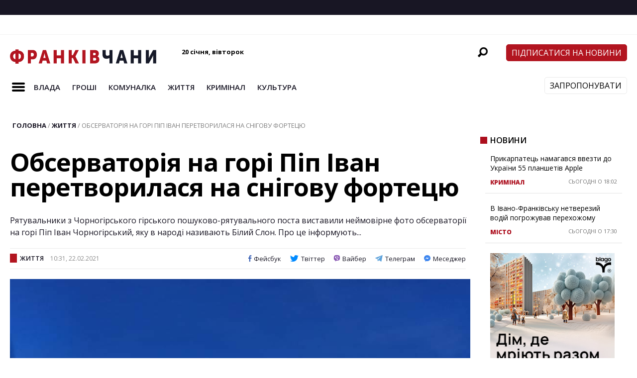

--- FILE ---
content_type: text/html; charset=UTF-8
request_url: https://frankivchany.if.ua/94428-observatoriya-na-gori-pip-ivan-peretvorylasya-na-snigovu-forteczyu/
body_size: 23485
content:
<!DOCTYPE html>
<html lang="uk"><head>
<meta http-equiv="content-type" content="text/html; charset=UTF-8"/>
<!--viewport-->
<meta name="viewport" content="width=device-width, initial-scale=1.0"/>
<!--charset-->
<!--rss-comments-->
<link rel="alternate" type="application/rss+xml" href="https://frankivchany.if.ua/comments/feed/"/>
<!--rss-->
<link rel="alternate" type="application/rss+xml" title="RSS 2.0" href="https://frankivchany.if.ua/feed/"/>
<!--atom-->
<link rel="alternate" type="application/atom+xml" title="Atom" href="https://frankivchany.if.ua/feed/atom/"/>
<!--pingback-->
<link rel="pingback" href="https://frankivchany.if.ua/xmlrpc.php"/>
<!--Facebook Open Graph-->
<!--FB page title-->
<meta property="og:title" content="Обсерваторія на горі Піп Іван перетворилася на снігову фортецю"/>
<!--FB description-->
<meta property="og:description" content="
Рятувальники з Чорногірського гірського пошуково-рятувального поста виставили неймовірне фото обсерватор�..."/>
<!--FB url-->
<meta property="og:url" content="https://frankivchany.if.ua/94428-observatoriya-na-gori-pip-ivan-peretvorylasya-na-snigovu-forteczyu/"/>
<!--FB image-->
<meta property="og:image" content="https://frankivchany.if.ua/wp-content/uploads/2021/02/zamok56.jpg"/>
<!--FB type-->
<meta property="og:type" content="article"/>
<!--FB site name-->
<meta property="og:site_name" content="Франківчани"/>
<meta name='robots' content='index, follow, max-image-preview:large, max-snippet:-1, max-video-preview:-1' />

	<!-- This site is optimized with the Yoast SEO plugin v18.6 - https://yoast.com/wordpress/plugins/seo/ -->
	<title>Обсерваторія на горі Піп Іван перетворилася на снігову фортецю - Франківчани</title>
	<link rel="canonical" href="https://frankivchany.if.ua/94428-observatoriya-na-gori-pip-ivan-peretvorylasya-na-snigovu-forteczyu/" />
	<meta property="og:locale" content="uk_UA" />
	<meta property="og:type" content="article" />
	<meta property="og:title" content="Обсерваторія на горі Піп Іван перетворилася на снігову фортецю - Франківчани" />
	<meta property="og:description" content="Рятувальники з Чорногірського гірського пошуково-рятувального поста виставили неймовірне фото обсерваторії на горі Піп Іван Чорногірський, яку в народі називають Білий Слон. Про це інформують на сторінці у Фейсбук Чорногірського поста. На фото видно, що заліплена снігом обсерваторія перетворилася на казково красиву снігову фортецю. Як повідомляється, станом на 08:50, 22.02.2021 на г. Піп Іван Чорногірський температура повітря 0°С, вітер північно-західний 1-2 м/с. Ясно. У коментарях до фото дописувачі висловлюють захоплення неймовірним краєвидом Читайте також: Синоптики дали прогноз погоди на останній тиждень лютого" />
	<meta property="og:url" content="https://frankivchany.if.ua/94428-observatoriya-na-gori-pip-ivan-peretvorylasya-na-snigovu-forteczyu/" />
	<meta property="og:site_name" content="Франківчани" />
	<meta property="article:published_time" content="2021-02-22T08:31:41+00:00" />
	<meta property="article:modified_time" content="2021-02-22T08:38:02+00:00" />
	<meta property="og:image" content="https://frankivchany.if.ua/wp-content/uploads/2021/02/zamok56.jpg" />
	<meta property="og:image:width" content="945" />
	<meta property="og:image:height" content="714" />
	<meta property="og:image:type" content="image/jpeg" />
	<meta name="twitter:card" content="summary_large_image" />
	<meta name="twitter:label1" content="Автор" />
	<meta name="twitter:data1" content="tatkanemtseva" />
	<script type="application/ld+json" class="yoast-schema-graph">{"@context":"https://schema.org","@graph":[{"@type":"WebSite","@id":"https://frankivchany.if.ua/#website","url":"https://frankivchany.if.ua/","name":"Франківчани","description":"Новини міста та Івано-Франківської області","potentialAction":[{"@type":"SearchAction","target":{"@type":"EntryPoint","urlTemplate":"https://frankivchany.if.ua/?s={search_term_string}"},"query-input":"required name=search_term_string"}],"inLanguage":"uk"},{"@type":"ImageObject","@id":"https://frankivchany.if.ua/94428-observatoriya-na-gori-pip-ivan-peretvorylasya-na-snigovu-forteczyu/#primaryimage","inLanguage":"uk","url":"https://frankivchany.if.ua/wp-content/uploads/2021/02/zamok56.jpg","contentUrl":"https://frankivchany.if.ua/wp-content/uploads/2021/02/zamok56.jpg","width":945,"height":714},{"@type":"WebPage","@id":"https://frankivchany.if.ua/94428-observatoriya-na-gori-pip-ivan-peretvorylasya-na-snigovu-forteczyu/#webpage","url":"https://frankivchany.if.ua/94428-observatoriya-na-gori-pip-ivan-peretvorylasya-na-snigovu-forteczyu/","name":"Обсерваторія на горі Піп Іван перетворилася на снігову фортецю - Франківчани","isPartOf":{"@id":"https://frankivchany.if.ua/#website"},"primaryImageOfPage":{"@id":"https://frankivchany.if.ua/94428-observatoriya-na-gori-pip-ivan-peretvorylasya-na-snigovu-forteczyu/#primaryimage"},"datePublished":"2021-02-22T08:31:41+00:00","dateModified":"2021-02-22T08:38:02+00:00","author":{"@id":"https://frankivchany.if.ua/#/schema/person/e5654456fedd0cd7afa6e3f47796ed7d"},"breadcrumb":{"@id":"https://frankivchany.if.ua/94428-observatoriya-na-gori-pip-ivan-peretvorylasya-na-snigovu-forteczyu/#breadcrumb"},"inLanguage":"uk","potentialAction":[{"@type":"ReadAction","target":["https://frankivchany.if.ua/94428-observatoriya-na-gori-pip-ivan-peretvorylasya-na-snigovu-forteczyu/"]}]},{"@type":"BreadcrumbList","@id":"https://frankivchany.if.ua/94428-observatoriya-na-gori-pip-ivan-peretvorylasya-na-snigovu-forteczyu/#breadcrumb","itemListElement":[{"@type":"ListItem","position":1,"name":"Home","item":"https://frankivchany.if.ua/"},{"@type":"ListItem","position":2,"name":"Всі новини","item":"https://frankivchany.if.ua/vsi-novyny/"},{"@type":"ListItem","position":3,"name":"Обсерваторія на горі Піп Іван перетворилася на снігову фортецю"}]},{"@type":"Person","@id":"https://frankivchany.if.ua/#/schema/person/e5654456fedd0cd7afa6e3f47796ed7d","name":"tatkanemtseva","image":{"@type":"ImageObject","@id":"https://frankivchany.if.ua/#personlogo","inLanguage":"uk","url":"https://secure.gravatar.com/avatar/6cf3520b5b3e2c281c75f7ae6099211c?s=96&d=mm&r=g","contentUrl":"https://secure.gravatar.com/avatar/6cf3520b5b3e2c281c75f7ae6099211c?s=96&d=mm&r=g","caption":"tatkanemtseva"},"url":"https://frankivchany.if.ua/author/tatkanemtseva/"}]}</script>
	<!-- / Yoast SEO plugin. -->


<link rel='dns-prefetch' href='//frankivchany.if.ua' />
<link rel='dns-prefetch' href='//fonts.googleapis.com' />
<link rel='dns-prefetch' href='//s.w.org' />
<link rel="alternate" type="application/rss+xml" title="Франківчани &raquo; стрічка" href="https://frankivchany.if.ua/feed/" />
<link rel="alternate" type="application/rss+xml" title="Франківчани &raquo; Канал коментарів" href="https://frankivchany.if.ua/comments/feed/" />
<link rel="alternate" type="application/rss+xml" title="Франківчани &raquo; Обсерваторія на горі Піп Іван перетворилася на снігову фортецю Канал коментарів" href="https://frankivchany.if.ua/94428-observatoriya-na-gori-pip-ivan-peretvorylasya-na-snigovu-forteczyu/feed/" />
<script type="text/javascript">
window._wpemojiSettings = {"baseUrl":"https:\/\/s.w.org\/images\/core\/emoji\/13.1.0\/72x72\/","ext":".png","svgUrl":"https:\/\/s.w.org\/images\/core\/emoji\/13.1.0\/svg\/","svgExt":".svg","source":{"concatemoji":"https:\/\/frankivchany.if.ua\/wp-includes\/js\/wp-emoji-release.min.js?ver=5.9.2"}};
/*! This file is auto-generated */
!function(e,a,t){var n,r,o,i=a.createElement("canvas"),p=i.getContext&&i.getContext("2d");function s(e,t){var a=String.fromCharCode;p.clearRect(0,0,i.width,i.height),p.fillText(a.apply(this,e),0,0);e=i.toDataURL();return p.clearRect(0,0,i.width,i.height),p.fillText(a.apply(this,t),0,0),e===i.toDataURL()}function c(e){var t=a.createElement("script");t.src=e,t.defer=t.type="text/javascript",a.getElementsByTagName("head")[0].appendChild(t)}for(o=Array("flag","emoji"),t.supports={everything:!0,everythingExceptFlag:!0},r=0;r<o.length;r++)t.supports[o[r]]=function(e){if(!p||!p.fillText)return!1;switch(p.textBaseline="top",p.font="600 32px Arial",e){case"flag":return s([127987,65039,8205,9895,65039],[127987,65039,8203,9895,65039])?!1:!s([55356,56826,55356,56819],[55356,56826,8203,55356,56819])&&!s([55356,57332,56128,56423,56128,56418,56128,56421,56128,56430,56128,56423,56128,56447],[55356,57332,8203,56128,56423,8203,56128,56418,8203,56128,56421,8203,56128,56430,8203,56128,56423,8203,56128,56447]);case"emoji":return!s([10084,65039,8205,55357,56613],[10084,65039,8203,55357,56613])}return!1}(o[r]),t.supports.everything=t.supports.everything&&t.supports[o[r]],"flag"!==o[r]&&(t.supports.everythingExceptFlag=t.supports.everythingExceptFlag&&t.supports[o[r]]);t.supports.everythingExceptFlag=t.supports.everythingExceptFlag&&!t.supports.flag,t.DOMReady=!1,t.readyCallback=function(){t.DOMReady=!0},t.supports.everything||(n=function(){t.readyCallback()},a.addEventListener?(a.addEventListener("DOMContentLoaded",n,!1),e.addEventListener("load",n,!1)):(e.attachEvent("onload",n),a.attachEvent("onreadystatechange",function(){"complete"===a.readyState&&t.readyCallback()})),(n=t.source||{}).concatemoji?c(n.concatemoji):n.wpemoji&&n.twemoji&&(c(n.twemoji),c(n.wpemoji)))}(window,document,window._wpemojiSettings);
</script>
<style type="text/css">
img.wp-smiley,
img.emoji {
	display: inline !important;
	border: none !important;
	box-shadow: none !important;
	height: 1em !important;
	width: 1em !important;
	margin: 0 0.07em !important;
	vertical-align: -0.1em !important;
	background: none !important;
	padding: 0 !important;
}
</style>
	<link rel='stylesheet' id='wp-block-library-css'  href='https://frankivchany.if.ua/wp-includes/css/dist/block-library/style.min.css?ver=5.9.2' type='text/css' media='all' />
<link data-minify="1" rel='stylesheet' id='dashicons-css'  href='https://frankivchany.if.ua/wp-content/cache/min/1/wp-includes/css/dashicons.min.css?ver=1767101098' type='text/css' media='all' />
<style id='global-styles-inline-css' type='text/css'>
body{--wp--preset--color--black: #000000;--wp--preset--color--cyan-bluish-gray: #abb8c3;--wp--preset--color--white: #ffffff;--wp--preset--color--pale-pink: #f78da7;--wp--preset--color--vivid-red: #cf2e2e;--wp--preset--color--luminous-vivid-orange: #ff6900;--wp--preset--color--luminous-vivid-amber: #fcb900;--wp--preset--color--light-green-cyan: #7bdcb5;--wp--preset--color--vivid-green-cyan: #00d084;--wp--preset--color--pale-cyan-blue: #8ed1fc;--wp--preset--color--vivid-cyan-blue: #0693e3;--wp--preset--color--vivid-purple: #9b51e0;--wp--preset--gradient--vivid-cyan-blue-to-vivid-purple: linear-gradient(135deg,rgba(6,147,227,1) 0%,rgb(155,81,224) 100%);--wp--preset--gradient--light-green-cyan-to-vivid-green-cyan: linear-gradient(135deg,rgb(122,220,180) 0%,rgb(0,208,130) 100%);--wp--preset--gradient--luminous-vivid-amber-to-luminous-vivid-orange: linear-gradient(135deg,rgba(252,185,0,1) 0%,rgba(255,105,0,1) 100%);--wp--preset--gradient--luminous-vivid-orange-to-vivid-red: linear-gradient(135deg,rgba(255,105,0,1) 0%,rgb(207,46,46) 100%);--wp--preset--gradient--very-light-gray-to-cyan-bluish-gray: linear-gradient(135deg,rgb(238,238,238) 0%,rgb(169,184,195) 100%);--wp--preset--gradient--cool-to-warm-spectrum: linear-gradient(135deg,rgb(74,234,220) 0%,rgb(151,120,209) 20%,rgb(207,42,186) 40%,rgb(238,44,130) 60%,rgb(251,105,98) 80%,rgb(254,248,76) 100%);--wp--preset--gradient--blush-light-purple: linear-gradient(135deg,rgb(255,206,236) 0%,rgb(152,150,240) 100%);--wp--preset--gradient--blush-bordeaux: linear-gradient(135deg,rgb(254,205,165) 0%,rgb(254,45,45) 50%,rgb(107,0,62) 100%);--wp--preset--gradient--luminous-dusk: linear-gradient(135deg,rgb(255,203,112) 0%,rgb(199,81,192) 50%,rgb(65,88,208) 100%);--wp--preset--gradient--pale-ocean: linear-gradient(135deg,rgb(255,245,203) 0%,rgb(182,227,212) 50%,rgb(51,167,181) 100%);--wp--preset--gradient--electric-grass: linear-gradient(135deg,rgb(202,248,128) 0%,rgb(113,206,126) 100%);--wp--preset--gradient--midnight: linear-gradient(135deg,rgb(2,3,129) 0%,rgb(40,116,252) 100%);--wp--preset--duotone--dark-grayscale: url('#wp-duotone-dark-grayscale');--wp--preset--duotone--grayscale: url('#wp-duotone-grayscale');--wp--preset--duotone--purple-yellow: url('#wp-duotone-purple-yellow');--wp--preset--duotone--blue-red: url('#wp-duotone-blue-red');--wp--preset--duotone--midnight: url('#wp-duotone-midnight');--wp--preset--duotone--magenta-yellow: url('#wp-duotone-magenta-yellow');--wp--preset--duotone--purple-green: url('#wp-duotone-purple-green');--wp--preset--duotone--blue-orange: url('#wp-duotone-blue-orange');--wp--preset--font-size--small: 13px;--wp--preset--font-size--medium: 20px;--wp--preset--font-size--large: 36px;--wp--preset--font-size--x-large: 42px;}.has-black-color{color: var(--wp--preset--color--black) !important;}.has-cyan-bluish-gray-color{color: var(--wp--preset--color--cyan-bluish-gray) !important;}.has-white-color{color: var(--wp--preset--color--white) !important;}.has-pale-pink-color{color: var(--wp--preset--color--pale-pink) !important;}.has-vivid-red-color{color: var(--wp--preset--color--vivid-red) !important;}.has-luminous-vivid-orange-color{color: var(--wp--preset--color--luminous-vivid-orange) !important;}.has-luminous-vivid-amber-color{color: var(--wp--preset--color--luminous-vivid-amber) !important;}.has-light-green-cyan-color{color: var(--wp--preset--color--light-green-cyan) !important;}.has-vivid-green-cyan-color{color: var(--wp--preset--color--vivid-green-cyan) !important;}.has-pale-cyan-blue-color{color: var(--wp--preset--color--pale-cyan-blue) !important;}.has-vivid-cyan-blue-color{color: var(--wp--preset--color--vivid-cyan-blue) !important;}.has-vivid-purple-color{color: var(--wp--preset--color--vivid-purple) !important;}.has-black-background-color{background-color: var(--wp--preset--color--black) !important;}.has-cyan-bluish-gray-background-color{background-color: var(--wp--preset--color--cyan-bluish-gray) !important;}.has-white-background-color{background-color: var(--wp--preset--color--white) !important;}.has-pale-pink-background-color{background-color: var(--wp--preset--color--pale-pink) !important;}.has-vivid-red-background-color{background-color: var(--wp--preset--color--vivid-red) !important;}.has-luminous-vivid-orange-background-color{background-color: var(--wp--preset--color--luminous-vivid-orange) !important;}.has-luminous-vivid-amber-background-color{background-color: var(--wp--preset--color--luminous-vivid-amber) !important;}.has-light-green-cyan-background-color{background-color: var(--wp--preset--color--light-green-cyan) !important;}.has-vivid-green-cyan-background-color{background-color: var(--wp--preset--color--vivid-green-cyan) !important;}.has-pale-cyan-blue-background-color{background-color: var(--wp--preset--color--pale-cyan-blue) !important;}.has-vivid-cyan-blue-background-color{background-color: var(--wp--preset--color--vivid-cyan-blue) !important;}.has-vivid-purple-background-color{background-color: var(--wp--preset--color--vivid-purple) !important;}.has-black-border-color{border-color: var(--wp--preset--color--black) !important;}.has-cyan-bluish-gray-border-color{border-color: var(--wp--preset--color--cyan-bluish-gray) !important;}.has-white-border-color{border-color: var(--wp--preset--color--white) !important;}.has-pale-pink-border-color{border-color: var(--wp--preset--color--pale-pink) !important;}.has-vivid-red-border-color{border-color: var(--wp--preset--color--vivid-red) !important;}.has-luminous-vivid-orange-border-color{border-color: var(--wp--preset--color--luminous-vivid-orange) !important;}.has-luminous-vivid-amber-border-color{border-color: var(--wp--preset--color--luminous-vivid-amber) !important;}.has-light-green-cyan-border-color{border-color: var(--wp--preset--color--light-green-cyan) !important;}.has-vivid-green-cyan-border-color{border-color: var(--wp--preset--color--vivid-green-cyan) !important;}.has-pale-cyan-blue-border-color{border-color: var(--wp--preset--color--pale-cyan-blue) !important;}.has-vivid-cyan-blue-border-color{border-color: var(--wp--preset--color--vivid-cyan-blue) !important;}.has-vivid-purple-border-color{border-color: var(--wp--preset--color--vivid-purple) !important;}.has-vivid-cyan-blue-to-vivid-purple-gradient-background{background: var(--wp--preset--gradient--vivid-cyan-blue-to-vivid-purple) !important;}.has-light-green-cyan-to-vivid-green-cyan-gradient-background{background: var(--wp--preset--gradient--light-green-cyan-to-vivid-green-cyan) !important;}.has-luminous-vivid-amber-to-luminous-vivid-orange-gradient-background{background: var(--wp--preset--gradient--luminous-vivid-amber-to-luminous-vivid-orange) !important;}.has-luminous-vivid-orange-to-vivid-red-gradient-background{background: var(--wp--preset--gradient--luminous-vivid-orange-to-vivid-red) !important;}.has-very-light-gray-to-cyan-bluish-gray-gradient-background{background: var(--wp--preset--gradient--very-light-gray-to-cyan-bluish-gray) !important;}.has-cool-to-warm-spectrum-gradient-background{background: var(--wp--preset--gradient--cool-to-warm-spectrum) !important;}.has-blush-light-purple-gradient-background{background: var(--wp--preset--gradient--blush-light-purple) !important;}.has-blush-bordeaux-gradient-background{background: var(--wp--preset--gradient--blush-bordeaux) !important;}.has-luminous-dusk-gradient-background{background: var(--wp--preset--gradient--luminous-dusk) !important;}.has-pale-ocean-gradient-background{background: var(--wp--preset--gradient--pale-ocean) !important;}.has-electric-grass-gradient-background{background: var(--wp--preset--gradient--electric-grass) !important;}.has-midnight-gradient-background{background: var(--wp--preset--gradient--midnight) !important;}.has-small-font-size{font-size: var(--wp--preset--font-size--small) !important;}.has-medium-font-size{font-size: var(--wp--preset--font-size--medium) !important;}.has-large-font-size{font-size: var(--wp--preset--font-size--large) !important;}.has-x-large-font-size{font-size: var(--wp--preset--font-size--x-large) !important;}
</style>
<link data-minify="1" rel='stylesheet' id='fb-messenger-style-css'  href='https://frankivchany.if.ua/wp-content/cache/min/1/wp-content/plugins/fb-messenger/css/style.css?ver=1767101098' type='text/css' media='all' />
<link rel='stylesheet' id='google-fonts-css'  href='https://fonts.googleapis.com/css?subset=latin%2Clatin-ext%2Ccyrillic%2Ccyrillic-ext&#038;family=Open+Sans%3A400%2C600%2C700%2C800%7COpen+Sans+rel%3D%27stylesheet%27+type%3D%27text%2Fcss&#038;ver=5.9.2' type='text/css' media='all' />
<link rel='stylesheet' id='google-menu-fonts-css'  href='https://fonts.googleapis.com/css?subset=latin%2Clatin-ext%2Ccyrillic%2Ccyrillic-ext&#038;family=Open+Sans%3A400%2C600%2C700%2C800%7COpen+Sans+rel%3D%27stylesheet%27+type%3D%27text%2Fcss&#038;ver=5.9.2' type='text/css' media='all' />
<link rel='stylesheet' id='google-widget-fonts-css'  href='https://fonts.googleapis.com/css?subset=latin%2Clatin-ext%2Ccyrillic%2Ccyrillic-ext&#038;family=Open+Sans%3A400%7COpen+Sans+rel%3D%27stylesheet%27+type%3D%27text%2Fcss&#038;ver=5.9.2' type='text/css' media='all' />
<link data-minify="1" rel='stylesheet' id='style-css'  href='https://frankivchany.if.ua/wp-content/cache/min/1/wp-content/themes/frankivchany/style.css?ver=1767101099' type='text/css' media='all' />
<script type='text/javascript' src='https://frankivchany.if.ua/wp-includes/js/jquery/jquery.min.js?ver=3.6.0' id='jquery-core-js'></script>
<script type='text/javascript' src='https://frankivchany.if.ua/wp-includes/js/jquery/jquery-migrate.min.js?ver=3.3.2' id='jquery-migrate-js'></script>
<script type='text/javascript' id='sf-autocomplete-js-extra'>
/* <![CDATA[ */
var stepfoxcomplete = {"stepfoxcompleteurl":"https:\/\/frankivchany.if.ua\/wp-admin\/admin-ajax.php"};
/* ]]> */
</script>
<script data-minify="1" type='text/javascript' src='https://frankivchany.if.ua/wp-content/cache/min/1/wp-content/themes/frankivchany/js/sf-autocomplete.js?ver=1767101099' id='sf-autocomplete-js'></script>
<script type='text/javascript' src='https://frankivchany.if.ua/wp-content/themes/frankivchany/js/jquery.flexslider-min.js?ver=5.9.2' id='flexslider-js'></script>
<script data-minify="1" type='text/javascript' src='https://frankivchany.if.ua/wp-content/cache/min/1/wp-content/themes/frankivchany/js/exm1-scripts.js?ver=1767101100' id='exm1-js'></script>
<script type='text/javascript' src='https://frankivchany.if.ua/wp-content/themes/frankivchany/js/respond.min.js?ver=5.9.2' id='respond-js'></script>
<script data-minify="1" type='text/javascript' src='https://frankivchany.if.ua/wp-content/cache/min/1/wp-content/themes/frankivchany/js/smoothscroll.js?ver=1767101100' id='smoothscroll-js'></script>
<script type='text/javascript' src='https://frankivchany.if.ua/wp-content/themes/frankivchany/js/jquery.validate.min.js?ver=5.9.2' id='jquery_validate-js'></script>
<script data-minify="1" type='text/javascript' src='https://frankivchany.if.ua/wp-content/cache/min/1/wp-content/themes/frankivchany/js/comment_validate.js?ver=1767101105' id='comment_validate-js'></script>
<link rel="https://api.w.org/" href="https://frankivchany.if.ua/wp-json/" /><link rel="alternate" type="application/json" href="https://frankivchany.if.ua/wp-json/wp/v2/posts/94428" /><link rel="EditURI" type="application/rsd+xml" title="RSD" href="https://frankivchany.if.ua/xmlrpc.php?rsd" />
<link rel="wlwmanifest" type="application/wlwmanifest+xml" href="https://frankivchany.if.ua/wp-includes/wlwmanifest.xml" /> 
<meta name="generator" content="WordPress 5.9.2" />
<link rel='shortlink' href='https://frankivchany.if.ua/?p=94428' />
<link rel="alternate" type="application/json+oembed" href="https://frankivchany.if.ua/wp-json/oembed/1.0/embed?url=https%3A%2F%2Ffrankivchany.if.ua%2F94428-observatoriya-na-gori-pip-ivan-peretvorylasya-na-snigovu-forteczyu%2F" />
<link rel="alternate" type="text/xml+oembed" href="https://frankivchany.if.ua/wp-json/oembed/1.0/embed?url=https%3A%2F%2Ffrankivchany.if.ua%2F94428-observatoriya-na-gori-pip-ivan-peretvorylasya-na-snigovu-forteczyu%2F&#038;format=xml" />

<!-- This site is using AdRotate v5.8.22 to display their advertisements - https://ajdg.solutions/ -->
<!-- AdRotate CSS -->
<style type="text/css" media="screen">
	.g { margin:0px; padding:0px; overflow:hidden; line-height:1; zoom:1; }
	.g img { height:auto; }
	.g-col { position:relative; float:left; }
	.g-col:first-child { margin-left: 0; }
	.g-col:last-child { margin-right: 0; }
	@media only screen and (max-width: 480px) {
		.g-col, .g-dyn, .g-single { width:100%; margin-left:0; margin-right:0; }
	}
</style>
<!-- /AdRotate CSS -->



<style type='text/css'>
.fullwidth-image:before{ box-shadow: inset 0 -327px 200px -200px ##eeeeee;}
.top-menu{background-color:#ffffff;}
.top-menu-posts li .category-icon a{color:#a3a3a3;}
.top-menu-posts .featured-posts-title a{color:#181624;}
body, .small-title, .widget-title, .tv-featured-title{font-family:Open Sans;}
.popular-part:before{background:#181624;box-shadow: 0 -999px 0 999px #181624;}
.popular-slider-container .slides:before{background: radial-gradient(ellipse at center, rgba(0,0,0,0) 0%,#181624 64%,#181624 100%);}
.popular-part a, .popular-part .widget-title{color:#FFFFFF;}
.read-more a{color:#ac0f1d;}
.blog-post-content, .img-featured-text, .about-text, .exm1-blog-posts-subtitle, .flex-active-slide .slide-excerpt, .jumping-posts-excerpt, .combination-title-subtitle, .tv-widget-content, #post-content, #post-page-subtitle, .newsroll-posts-title a{font-family:Open Sans;}
#footer{background:#181624; }
#footer a, .copyright-text{color:#FFFFFF;}
#footer a:hover{color:#232323;}
.footer-wrap{border-color:#232323;}
#main-nav ul li a, #mob-menu{font-family: Open Sans;}
#wrapper, .footer-wrap{max-width:1290px;}
#navigation .content-social, .top-menu, .big-logo, #navigation #searchform input, .sub-menu-wrapper, .ticker-box, #navigation{border-color:#eaeaea;}
#site-logo, .about-logo, #mob-menu{background:#fff;}
#navigation, .ticker-box, .page-numbers.current, .about-social{background:#ffffff;}
.menu-item .menu-link, #ticker a, .page-numbers.current, #navigation .submit-button, #navigation .content-social li a, .about-social a, .ticker-heading{color:#181624;}
#main .widget-title, #main .widget-title a{color:#ac0f1d;}
#main-nav ul li:hover > .menu-link, #ticker a:hover, #navigation .content-social li a:hover, .about-social a:hover, .sub-menu-wrapper .small-category li:hover > .small-text a{color:#ac0f1d;}
#main-nav ul li > .menu-link{font-weight:700;}
.menu-link {font-size:15px;}
.featured-category, .trending-title, .trending-posts, .page-numbers, input#wp-submit{background: #ac0f1d;}
.newsroll-title, .exm1-blog-posts-thumb, .post-page-gallery-thumbnails .flex-active-slide:after, .flex-active .wide-slider-thumb:after{border-color:#ac0f1d;}
.blog-post-author a, .exm1-blog-posts-author a, #recentcomments li, .widget_categories select, .widget_archive select, .sticky a{color:#ac0f1d;}

#searchform .submit-button{background:#ac0f1d url(https://frankivchany.if.ua/wp-content/themes/frankivchany/images/search-icon-black.png) no-repeat center;}
#navigation #searchform input{background-image:url(https://frankivchany.if.ua/wp-content/themes/frankivchany/images/search-icon-black.png);}
#navigation #mob-menu #searchform input{background-image:url(https://frankivchany.if.ua/wp-content/themes/frankivchany/images/search-icon-black.png);}
.mob-menu-button{background: url(https://frankivchany.if.ua/wp-content/themes/frankivchany/images/menu_icon-black.png) no-repeat 50% 50%; } 

ul.tabs li.active{background:#ffffff;}
ul.tabs li.active, ul.tabs li {border-color:#ffffff;}
.tabs li.active h4 a{color:#181624;}

.img-featured-review-score, .blog-post-categories, .jumping-posts li:hover .jumping-posts-text, .woocommerce input#searchsubmit, .super-slider-category, .floating-share-icons li, .pagination.pagination-load-more a{background:#ac0f1d;}
.sub-meni .menu-links.inside-menu li{background: #ffffff;}
.sub-meni .menu-links.inside-menu li a{color: #181624;}
.sub-menu{border-color:#ac0f1d;}

#post-content{font-size:16px;line-height:25.6px;}
::selection{background:#ac0f1d;}
::-moz-selection{background:#ac0f1d;}
.load-circle{border-bottom:5px solid #ac0f1d;border-right:5px solid #ac0f1d;box-shadow: 0 0 35px #ac0f1d;}
#wp-calendar #today{background:#ac0f1d !important;text-shadow:none;}
.total-score, .score-width, li:hover .play-icon{background: #ac0f1d;}
.jumping-posts li:hover .jumping-posts-text:before{border-bottom: 14px solid #ac0f1d;}
.single-post #post-content.first-letter > p:first-of-type:first-letter{font-size:67px; color:#ac0f1d;float: left;line-height: 60px;margin-right: 15px;font-weight:800;}
#post-page-title h1{text-transform:uppercase;}
blockquote, q.left, q{border-left: 2px solid #ac0f1d;color:#ac0f1d;}
.img-featured-review-score:before{border-top: 9px solid #ac0f1d;}
.sub-meni .menu-links.inside-menu li:hover{background:#ffffff;}
#main-nav .sub-meni .menu-links.inside-menu li:hover > .menu-link{color:#ac0f1d;}
.ticker-arrows{background:#ffffff;box-shadow:-21px 0 30px #ffffff;}
.widget-title {font-style: normal;font-weight:700;}

.huge .img-featured-posts-image:after, .super-image:after, .super-slider li .super-slider-post:after, .super-slider li .super-slider-post:after, .img-featured-posts-image:before, .small-image:before, .wide-slider .slides li:after{ background: linear-gradient(45deg, #2a7ab7, #ac0f1d);opacity:0.5;}


.post-author a, .post-author a:visited, .good-title, .bad-title, #post-content a, .trending-posts-category a, .category-tv-icon a, .ticker-sign, .category-icon a, .jumping-posts-category a, a:hover, .category-icon a:hover, .trending-posts-category a:hover, .featured-posts-title a:hover, #post-content a:hover, .blog-post-title h2 a:hover, .bypostauthor a:hover, .post-author a:hover, .most-commented-cateogory a, .most-commented-count a {color:#ac0f1d;}


.content q.right{border-left:0;border-right: 2px solid #ac0f1d;color:#ac0f1d;}



.widget.buddypress div.item-options a, .widget_display_stats dd{color:#ac0f1d;}
#buddypress div.item-list-tabs ul li a span, #buddypress div.item-list-tabs ul li.current a span, #buddypress div.item-list-tabs ul li.selected a span, .widget.buddypress #bp-login-widget-form #bp-login-widget-submit, span.bp-login-widget-register-link a, button#user-submit, .bbp-login-form .bbp-login-links a, tt button.button.submit.user-submit, input#bbp_search_submit {background:#ac0f1d;}

.image_fx1:hover:after{background: #ac0f1d;}

.cart-top{background:url(https://frankivchany.if.ua/wp-content/themes/frankivchany/images/shopping-cart-icon-black.png) no-repeat 36px 0;}
@media screen and (max-width: 600px) {#main-nav ul li {background:#ffffff;}#main-nav ul li:hover a{color:#ac0f1d;}}

.woocommerce #content input.button, .woocommerce #respond input#submit, .woocommerce a.button, .woocommerce button.button, .woocommerce input.button, .woocommerce-page #content input.button, .woocommerce-page #respond input#submit, .woocommerce-page a.button, .woocommerce-page button.button, .woocommerce-page input.button, .woocommerce a.button.alt, .woocommerce button.button.alt, .woocommerce input.button.alt, .woocommerce #respond input#submit.alt, .woocommerce #content input.button.alt, .woocommerce-page a.button.alt, .woocommerce-page button.button.alt, .woocommerce-page input.button.alt, .woocommerce-page #respond input#submit.alt, .woocommerce-page #content input.button.alt, .woocommerce .widget_layered_nav_filters ul li a, .woocommerce-page .widget_layered_nav_filters ul li a, .woocommerce .widget_layered_nav ul li.chosen a, .woocommerce-page .widget_layered_nav ul li.chosen a, .woocommerce span.onsale, .woocommerce-page span.onsale, .woocommerce .woocommerce-message:before, .woocommerce-page .woocommerce-message:before, .woocommerce .woocommerce-info:before, .woocommerce-page .woocommerce-info:before, .woocommerce table.cart a.remove:hover, .woocommerce #content table.cart a.remove:hover, .woocommerce-page table.cart a.remove:hover, .woocommerce-page #content table.cart a.remove:hover, .woocommerce .widget_price_filter .ui-slider .ui-slider-handle, .woocommerce-page .widget_price_filter .ui-slider .ui-slider-handle, .woocommerce .widget_price_filter .ui-slider .ui-slider-range, .woocommerce-page .widget_price_filter .ui-slider .ui-slider-range, .woocommerce div.product .woocommerce-tabs ul.tabs li, .woocommerce #content div.product .woocommerce-tabs ul.tabs li, .woocommerce-page div.product .woocommerce-tabs ul.tabs li, .woocommerce-page #content div.product .woocommerce-tabs ul.tabs li{background:#ac0f1d;}

.woocommerce ul.products li.product .price, .woocommerce-page ul.products li.product .price, .woocommerce div.product span.price, .woocommerce div.product p.price, .woocommerce #content div.product span.price, .woocommerce #content div.product p.price, .woocommerce-page div.product span.price, .woocommerce-page div.product p.price, .woocommerce-page #content div.product span.price, .woocommerce-page #content div.product p.price, .woocommerce a.button.alt:hover, .woocommerce button.button.alt:hover, .woocommerce input.button.alt:hover, .woocommerce #respond input#submit.alt:hover, .woocommerce #content input.button.alt:hover, .woocommerce-page a.button.alt:hover, .woocommerce-page button.button.alt:hover, .woocommerce-page input.button.alt:hover, .woocommerce-page #respond input#submit.alt:hover, .woocommerce-page #content input.button.alt:hover, .woocommerce a.button:hover, .woocommerce button.button:hover, .woocommerce input.button:hover, .woocommerce #respond input#submit:hover, .woocommerce #content input.button:hover, .woocommerce-page a.button:hover, .woocommerce-page button.button:hover, .woocommerce-page input.button:hover, .woocommerce-page #respond input#submit:hover, .woocommerce-page #content input.button:hover, .woocommerce-page #main a.button:hover, .woocommerce div.product .woocommerce-tabs ul.tabs li, .woocommerce #content div.product .woocommerce-tabs ul.tabs li, .woocommerce-page div.product .woocommerce-tabs ul.tabs li, .woocommerce-page #content div.product .woocommerce-tabs ul.tabs li, .woocommerce div.product .woocommerce-tabs ul.tabs .active a:hover, span.posted_in a, span.tagged_as a, .woocommerce h1.page-title, .woocommerce .jumping-posts .star-rating, .woocommerce-page .jumping-posts .star-rating, .amount, #header .cart-contents:hover, #header .cart-contents{color:#ac0f1d;}

.woocommerce .woocommerce-message, .woocommerce-page .woocommerce-message, .woocommerce .woocommerce-info, .woocommerce-page .woocommerce-info{border-top:3px solid #ac0f1d; }

.product_meta, .woocommerce div.product div.summary, .woocommerce #content div.product div.summary, .woocommerce-page div.product div.summary, .woocommerce-page #content div.product div.summary, .woocommerce #reviews #comments ol.commentlist li .comment-text p, .woocommerce-page #reviews #comments ol.commentlist li .comment-text p, .woocommerce #review_form #respond p, .woocommerce-page #review_form #respond p, .woocommerce div.product .woocommerce-tabs .panel, .woocommerce #content div.product .woocommerce-tabs .panel, .woocommerce-page div.product .woocommerce-tabs .panel, .woocommerce-page #content div.product .woocommerce-tabs .panel, .woocommerce #reviews h3, .woocommerce-page #reviews h3{font-size:16px;line-height:25.6px;}

</style><script type='text/javascript'>
			var slide_picker = 'slide';
			var widget_fx = 'widgetfx-1';
			var image_effect = 'image_fx5';
	</script><style type="text/css" id="custom-background-css">
body.custom-background { background-color: ##eeeeee; }
</style>
	<style type="text/css">.blue-message {
background: none repeat scroll 0 0 #3399ff;
color: #ffffff;
text-shadow: none;
font-size: 14px;
line-height: 24px;
padding: 10px;
} 
.green-message {
background: none repeat scroll 0 0 #8cc14c;
color: #ffffff;
text-shadow: none;
font-size: 14px;
line-height: 24px;
padding: 10px;
} 
.orange-message {
background: none repeat scroll 0 0 #faa732;
color: #ffffff;
text-shadow: none;
font-size: 14px;
line-height: 24px;
padding: 10px;
} 
.red-message {
background: none repeat scroll 0 0 #da4d31;
color: #ffffff;
text-shadow: none;
font-size: 14px;
line-height: 24px;
padding: 10px;
} 
.grey-message {
background: none repeat scroll 0 0 #53555c;
color: #ffffff;
text-shadow: none;
font-size: 14px;
line-height: 24px;
padding: 10px;
} 
.left-block {
background: none repeat scroll 0 0px, radial-gradient(ellipse at center center, #ffffff 0%, #f2f2f2 100%) repeat scroll 0 0 rgba(0, 0, 0, 0);
color: #8b8e97;
padding: 10px;
margin: 10px;
float: left;
} 
.right-block {
background: none repeat scroll 0 0px, radial-gradient(ellipse at center center, #ffffff 0%, #f2f2f2 100%) repeat scroll 0 0 rgba(0, 0, 0, 0);
color: #8b8e97;
padding: 10px;
margin: 10px;
float: right;
} 
.blockquotes {
background: none;
border-left: 5px solid #f1f1f1;
color: #8B8E97;
font-size: 14px;
font-style: italic;
line-height: 22px;
padding-left: 15px;
padding: 10px;
width: 60%;
float: left;
} 
</style><link rel="icon" href="https://frankivchany.if.ua/wp-content/uploads/2020/08/cropped-franki-32x32.png" sizes="32x32" />
<link rel="icon" href="https://frankivchany.if.ua/wp-content/uploads/2020/08/cropped-franki-192x192.png" sizes="192x192" />
<link rel="apple-touch-icon" href="https://frankivchany.if.ua/wp-content/uploads/2020/08/cropped-franki-180x180.png" />
<meta name="msapplication-TileImage" content="https://frankivchany.if.ua/wp-content/uploads/2020/08/cropped-franki-270x270.png" />
		<style type="text/css" id="wp-custom-css">
			.wp-block-quote{
	float: none !important;
}
#post-page-title h1{
	text-transform: unset;
}		</style>
		<noscript><style id="rocket-lazyload-nojs-css">.rll-youtube-player, [data-lazy-src]{display:none !important;}</style></noscript>
<!-- Google tag (gtag.js) -->
<script async src="https://www.googletagmanager.com/gtag/js?id=G-DSC9JC3H71"></script>
<script>
  window.dataLayer = window.dataLayer || [];
  function gtag(){dataLayer.push(arguments);}
  gtag('js', new Date());

  gtag('config', 'G-DSC9JC3H71');
</script>

</head>

<body class="post-template-default single single-post postid-94428 single-format-standard custom-background">
<header id="header">
		<div id="nav-wrapper"> 
		<div class="dop-top">
					<div class="header-ads">
					<div class="textwidget"></div>
		</div>	        </div>
				</div>
		<div id="navigation" class="show-menu">
			<div id="site-logo" style="height: 69px;">
				<div class="big-logo" style=" height: 70px; ">
					<a href="https://frankivchany.if.ua/">
					<img src="data:image/svg+xml,%3Csvg%20xmlns='http://www.w3.org/2000/svg'%20viewBox='0%200%20583%2058'%3E%3C/svg%3E" height="58" width="583" alt="Франківчани" data-lazy-src="https://frankivchany.if.ua/wp-content/themes/frankivchany/images/logo.png"/><noscript><img src="https://frankivchany.if.ua/wp-content/themes/frankivchany/images/logo.png" height="58" width="583" alt="Франківчани"/></noscript>
					</a>
				</div>
				<!--big-logo-->
			</div>
			<!--site-logo-->
			<div class="top-menu">
						<div class="widget-data">
			<span class="dat">20 Січня, Вівторок</span>
<!--			<span class="wea">-->
			      <!-- Weather informer by meteoservice.ru -->
<!--<a id="ms-informer-link-2fffe67c7a92689e97e585a6c615da67" class="ms-informer-link" href="https://www.meteoservice.ru/weather/overview/ivano-frankovsk"></a>-->
<!--<script class="ms-informer-script" src="https://www.meteoservice.ru/informer/script/2fffe67c7a92689e97e585a6c615da67"></script>-->
<!-- End -->
<!--</span>-->
    </div>
									<div class="search-box">
						<form method="get" id="searchform" action="https://frankivchany.if.ua//">
	<input type="text" name="s" id="s" value="" autocomplete="off"/>
	<button type="submit" class="submit-button">
	</button>
	<ul class="featured-thumbnails"></ul>
</form>					</div>
					<!--search-box-->
					<a href="https://www.facebook.com/frankivchany.if.ua/" target="_blank" class="button-podpis">Підписатися на новини</a>
			</div>
			<!-- top-menu -->
			<nav id="main-nav">
				<div id="mob-menu">
					<div class="mob-menu-button">
					</div>
					<!-- mob-menu-button -->
					<a class="logo-mob" href="https://frankivchany.if.ua/">
						<img src="data:image/svg+xml,%3Csvg%20xmlns='http://www.w3.org/2000/svg'%20viewBox='0%200%20583%2058'%3E%3C/svg%3E" height="58" width="583" alt="Франківчани" data-lazy-src="https://frankivchany.if.ua/wp-content/themes/frankivchany/images/logo.png"/><noscript><img src="https://frankivchany.if.ua/wp-content/themes/frankivchany/images/logo.png" height="58" width="583" alt="Франківчани"/></noscript>
					</a>
					<div class="search-box">
						<form method="get" id="searchform" action="https://frankivchany.if.ua//">
	<input type="text" name="s" id="s" value="" autocomplete="off"/>
	<button type="submit" class="submit-button">
	</button>
	<ul class="featured-thumbnails"></ul>
</form>					</div>
					<!--search-box-->
				</div>
				<!--mob-menu-->
					<div class="mob-menu-button-one hide-mob">
					</div>
									<div class="menu-mainmenu-container"><ul id="menu-mainmenu" class="menu"><li id="menu-item-exm172399" class="menu-item menu-item-type-taxonomy menu-item-object-category"><a href="https://frankivchany.if.ua/category/vlada/" title="Влада" class="menu-link">Влада</a><div class="sub-menu-wrapper no-children"><div class="sub-menu six-menu"><ul class="small-category"><li>
								<div class="small-image">				
									<a href="https://frankivchany.if.ua/175364-z-frankivska-na-front-peredaly-30-fpv-droniv-dlya-troh-pidrozdiliv/" title="З Франківська на фронт передали 30 FPV-дронів для трьох підрозділів"><img src="data:image/svg+xml,%3Csvg%20xmlns='http://www.w3.org/2000/svg'%20viewBox='0%200%200%200'%3E%3C/svg%3E" alt="З Франківська на фронт передали 30 FPV-дронів для трьох підрозділів" data-lazy-src="https://frankivchany.if.ua/wp-content/uploads/2026/01/616795760_1483678636661721_2690140963067335604_n-298x186.jpg"><noscript><img src="https://frankivchany.if.ua/wp-content/uploads/2026/01/616795760_1483678636661721_2690140963067335604_n-298x186.jpg" alt="З Франківська на фронт передали 30 FPV-дронів для трьох підрозділів"></noscript></a>
								</div><!--small-image-->
								<div class="small-text">																		
									<div class="small-title">
										<h2><a href="https://frankivchany.if.ua/175364-z-frankivska-na-front-peredaly-30-fpv-droniv-dlya-troh-pidrozdiliv/" >З Франківська на фронт передали 30 FPV-дронів для трьох підрозділів</a></h2>
									</div><!--small-title-->
								</div>
								<!--small-text-->
							</li><li>
								<div class="small-image">				
									<a href="https://frankivchany.if.ua/175347-miskyj-golova-proviv-inspekcziyu-dytyachyh-sadochkiv-u-frankivsku/" title="Міський голова провів інспекцію дитячих садочків у Франківську"><img src="data:image/svg+xml,%3Csvg%20xmlns='http://www.w3.org/2000/svg'%20viewBox='0%200%200%200'%3E%3C/svg%3E" alt="Міський голова провів інспекцію дитячих садочків у Франківську" data-lazy-src="https://frankivchany.if.ua/wp-content/uploads/2026/01/617737852_1483653316664253_5271409917363367073_n-298x186.jpg"><noscript><img src="https://frankivchany.if.ua/wp-content/uploads/2026/01/617737852_1483653316664253_5271409917363367073_n-298x186.jpg" alt="Міський голова провів інспекцію дитячих садочків у Франківську"></noscript></a>
								</div><!--small-image-->
								<div class="small-text">																		
									<div class="small-title">
										<h2><a href="https://frankivchany.if.ua/175347-miskyj-golova-proviv-inspekcziyu-dytyachyh-sadochkiv-u-frankivsku/" >Міський голова провів інспекцію дитячих садочків у Франківську</a></h2>
									</div><!--small-title-->
								</div>
								<!--small-text-->
							</li><li>
								<div class="small-image">				
									<a href="https://frankivchany.if.ua/174410-z-frankivska-vijskovym-peredaly-nazemni-robotyzovani-kompleksy/" title="З Франківська військовим передали наземні роботизовані комплекси"><img src="data:image/svg+xml,%3Csvg%20xmlns='http://www.w3.org/2000/svg'%20viewBox='0%200%200%200'%3E%3C/svg%3E" alt="З Франківська військовим передали наземні роботизовані комплекси" data-lazy-src="https://frankivchany.if.ua/wp-content/uploads/2026/01/photo_2026-01-09_18-51-10-298x186.jpg"><noscript><img src="https://frankivchany.if.ua/wp-content/uploads/2026/01/photo_2026-01-09_18-51-10-298x186.jpg" alt="З Франківська військовим передали наземні роботизовані комплекси"></noscript></a>
								</div><!--small-image-->
								<div class="small-text">																		
									<div class="small-title">
										<h2><a href="https://frankivchany.if.ua/174410-z-frankivska-vijskovym-peredaly-nazemni-robotyzovani-kompleksy/" >З Франківська військовим передали наземні роботизовані комплекси</a></h2>
									</div><!--small-title-->
								</div>
								<!--small-text-->
							</li><li>
								<div class="small-image">				
									<a href="https://frankivchany.if.ua/174383-zarplaty-vijskovyh-mozhut-zrosty-do-100-tysyach-gryven-u-radi-zareyestruvaly-zakonoproyekt/" title="Зарплати військових можуть зрости до 100 тисяч гривень: у Раді&hellip;"><img src="data:image/svg+xml,%3Csvg%20xmlns='http://www.w3.org/2000/svg'%20viewBox='0%200%200%200'%3E%3C/svg%3E" alt="Зарплати військових можуть зрости до 100 тисяч гривень: у Раді&hellip;" data-lazy-src="https://frankivchany.if.ua/wp-content/uploads/2026/01/photo_2026-01-09_16-08-10-298x186.jpg"><noscript><img src="https://frankivchany.if.ua/wp-content/uploads/2026/01/photo_2026-01-09_16-08-10-298x186.jpg" alt="Зарплати військових можуть зрости до 100 тисяч гривень: у Раді&hellip;"></noscript></a>
								</div><!--small-image-->
								<div class="small-text">																		
									<div class="small-title">
										<h2><a href="https://frankivchany.if.ua/174383-zarplaty-vijskovyh-mozhut-zrosty-do-100-tysyach-gryven-u-radi-zareyestruvaly-zakonoproyekt/" >Зарплати військових можуть зрости до 100 тисяч гривень: у Раді&hellip;</a></h2>
									</div><!--small-title-->
								</div>
								<!--small-text-->
							</li><li>
								<div class="small-image">				
									<a href="https://frankivchany.if.ua/173955-lyshe-10-ukrayincziv-hochut-provesty-vybory-do-prypynennya-vognyu/" title="Лише 10% українців хочуть провести вибори до припинення вогню"><img src="data:image/svg+xml,%3Csvg%20xmlns='http://www.w3.org/2000/svg'%20viewBox='0%200%200%200'%3E%3C/svg%3E" alt="Лише 10% українців хочуть провести вибори до припинення вогню" data-lazy-src="https://frankivchany.if.ua/wp-content/uploads/2026/01/photo_2026-01-05_17-32-28-298x186.jpg"><noscript><img src="https://frankivchany.if.ua/wp-content/uploads/2026/01/photo_2026-01-05_17-32-28-298x186.jpg" alt="Лише 10% українців хочуть провести вибори до припинення вогню"></noscript></a>
								</div><!--small-image-->
								<div class="small-text">																		
									<div class="small-title">
										<h2><a href="https://frankivchany.if.ua/173955-lyshe-10-ukrayincziv-hochut-provesty-vybory-do-prypynennya-vognyu/" >Лише 10% українців хочуть провести вибори до припинення вогню</a></h2>
									</div><!--small-title-->
								</div>
								<!--small-text-->
							</li><li>
								<div class="small-image">				
									<a href="https://frankivchany.if.ua/173715-derzhavni-vidznaky-dlya-voyiniv-u-vijskovij-chastyni-1241-nagorodyly-vijskovosluzhbovcziv/" title="Державні відзнаки для воїнів: у військовій частині 1241 нагородили військовослужбовців"><img src="data:image/svg+xml,%3Csvg%20xmlns='http://www.w3.org/2000/svg'%20viewBox='0%200%200%200'%3E%3C/svg%3E" alt="Державні відзнаки для воїнів: у військовій частині 1241 нагородили військовослужбовців" data-lazy-src="https://frankivchany.if.ua/wp-content/uploads/2026/01/photo_2026-01-02_11-44-08-298x186.jpg"><noscript><img src="https://frankivchany.if.ua/wp-content/uploads/2026/01/photo_2026-01-02_11-44-08-298x186.jpg" alt="Державні відзнаки для воїнів: у військовій частині 1241 нагородили військовослужбовців"></noscript></a>
								</div><!--small-image-->
								<div class="small-text">																		
									<div class="small-title">
										<h2><a href="https://frankivchany.if.ua/173715-derzhavni-vidznaky-dlya-voyiniv-u-vijskovij-chastyni-1241-nagorodyly-vijskovosluzhbovcziv/" >Державні відзнаки для воїнів: у військовій частині 1241 нагородили військовослужбовців</a></h2>
									</div><!--small-title-->
								</div>
								<!--small-text-->
							</li></ul></div></div></li>
<li id="menu-item-exm172400" class="menu-item menu-item-type-taxonomy menu-item-object-category"><a href="https://frankivchany.if.ua/category/hroshi/" title="Гроші" class="menu-link">Гроші</a><div class="sub-menu-wrapper no-children"><div class="sub-menu six-menu"><ul class="small-category"><li>
								<div class="small-image">				
									<a href="https://frankivchany.if.ua/175296-majzhe-chvert-miljona-gryven-zbytkiv-na-prykarpatti-ogolosyly-pidozru-chynovnyku-osvity/" title="Майже чверть мільйона гривень збитків: на Прикарпатті оголосили підозру чиновнику&hellip;"><img src="data:image/svg+xml,%3Csvg%20xmlns='http://www.w3.org/2000/svg'%20viewBox='0%200%200%200'%3E%3C/svg%3E" alt="Майже чверть мільйона гривень збитків: на Прикарпатті оголосили підозру чиновнику&hellip;" data-lazy-src="https://frankivchany.if.ua/wp-content/uploads/2026/01/3j0a6395id727171300x86731200x675-298x186.jpg"><noscript><img src="https://frankivchany.if.ua/wp-content/uploads/2026/01/3j0a6395id727171300x86731200x675-298x186.jpg" alt="Майже чверть мільйона гривень збитків: на Прикарпатті оголосили підозру чиновнику&hellip;"></noscript></a>
								</div><!--small-image-->
								<div class="small-text">																		
									<div class="small-title">
										<h2><a href="https://frankivchany.if.ua/175296-majzhe-chvert-miljona-gryven-zbytkiv-na-prykarpatti-ogolosyly-pidozru-chynovnyku-osvity/" >Майже чверть мільйона гривень збитків: на Прикарпатті оголосили підозру чиновнику&hellip;</a></h2>
									</div><!--small-title-->
								</div>
								<!--small-text-->
							</li><li>
								<div class="small-image">				
									<a href="https://frankivchany.if.ua/173203-nbu-prezentuvav-pamyatnu-monetu-duh-rizdva-zi-sribla-ta-diamantom/" title="НБУ презентував пам&#8217;ятну монету «Дух Різдва» зі срібла та діамантом"><img src="data:image/svg+xml,%3Csvg%20xmlns='http://www.w3.org/2000/svg'%20viewBox='0%200%200%200'%3E%3C/svg%3E" alt="НБУ презентував пам&#8217;ятну монету «Дух Різдва» зі срібла та діамантом" data-lazy-src="https://frankivchany.if.ua/wp-content/uploads/2025/12/moneta-1024x683-1-298x186.jpg"><noscript><img src="https://frankivchany.if.ua/wp-content/uploads/2025/12/moneta-1024x683-1-298x186.jpg" alt="НБУ презентував пам&#8217;ятну монету «Дух Різдва» зі срібла та діамантом"></noscript></a>
								</div><!--small-image-->
								<div class="small-text">																		
									<div class="small-title">
										<h2><a href="https://frankivchany.if.ua/173203-nbu-prezentuvav-pamyatnu-monetu-duh-rizdva-zi-sribla-ta-diamantom/" >НБУ презентував пам&#8217;ятну монету «Дух Різдва» зі срібла та діамантом</a></h2>
									</div><!--small-title-->
								</div>
								<!--small-text-->
							</li><li>
								<div class="small-image">				
									<a href="https://frankivchany.if.ua/171926-u-dvoh-meshkancziv-kalushhyny-shahrayi-oshukaly-na-ponad-65-tysyach-gryven/" title="Двох мешканців Калущини шахраї ошукали на понад 65 тисяч гривень"><img src="data:image/svg+xml,%3Csvg%20xmlns='http://www.w3.org/2000/svg'%20viewBox='0%200%200%200'%3E%3C/svg%3E" alt="Двох мешканців Калущини шахраї ошукали на понад 65 тисяч гривень" data-lazy-src="https://frankivchany.if.ua/wp-content/uploads/2021/01/06-czentr-shahrayi-1-298x186.jpeg"><noscript><img src="https://frankivchany.if.ua/wp-content/uploads/2021/01/06-czentr-shahrayi-1-298x186.jpeg" alt="Двох мешканців Калущини шахраї ошукали на понад 65 тисяч гривень"></noscript></a>
								</div><!--small-image-->
								<div class="small-text">																		
									<div class="small-title">
										<h2><a href="https://frankivchany.if.ua/171926-u-dvoh-meshkancziv-kalushhyny-shahrayi-oshukaly-na-ponad-65-tysyach-gryven/" >Двох мешканців Калущини шахраї ошукали на понад 65 тисяч гривень</a></h2>
									</div><!--small-title-->
								</div>
								<!--small-text-->
							</li><li>
								<div class="small-image">				
									<a href="https://frankivchany.if.ua/165546-fejkovi-kompaniyi-v-interneti-zbyraly-groshi-na-dyvidendy-policziya-vykryla-shemu-v-odesi/" title="Фейкові компанії в інтернеті збирали гроші на «дивіденди» — поліція&hellip;"><img src="data:image/svg+xml,%3Csvg%20xmlns='http://www.w3.org/2000/svg'%20viewBox='0%200%200%200'%3E%3C/svg%3E" alt="Фейкові компанії в інтернеті збирали гроші на «дивіденди» — поліція&hellip;" data-lazy-src="https://frankivchany.if.ua/wp-content/uploads/2025/10/photo_2025-10-04_09-52-43-298x186.jpg"><noscript><img src="https://frankivchany.if.ua/wp-content/uploads/2025/10/photo_2025-10-04_09-52-43-298x186.jpg" alt="Фейкові компанії в інтернеті збирали гроші на «дивіденди» — поліція&hellip;"></noscript></a>
								</div><!--small-image-->
								<div class="small-text">																		
									<div class="small-title">
										<h2><a href="https://frankivchany.if.ua/165546-fejkovi-kompaniyi-v-interneti-zbyraly-groshi-na-dyvidendy-policziya-vykryla-shemu-v-odesi/" >Фейкові компанії в інтернеті збирали гроші на «дивіденди» — поліція&hellip;</a></h2>
									</div><!--small-title-->
								</div>
								<!--small-text-->
							</li><li>
								<div class="small-image">				
									<a href="https://frankivchany.if.ua/164569-podatok-na-dohody-z-olx-shho-zminyt-novyj-zakonoproyekt/" title="Податок на «доходи з OLX»: що змінить новий законопроєкт"><img src="data:image/svg+xml,%3Csvg%20xmlns='http://www.w3.org/2000/svg'%20viewBox='0%200%200%200'%3E%3C/svg%3E" alt="Податок на «доходи з OLX»: що змінить новий законопроєкт" data-lazy-src="https://frankivchany.if.ua/wp-content/uploads/2025/09/photo_2025-09-25_15-05-03-298x186.jpg"><noscript><img src="https://frankivchany.if.ua/wp-content/uploads/2025/09/photo_2025-09-25_15-05-03-298x186.jpg" alt="Податок на «доходи з OLX»: що змінить новий законопроєкт"></noscript></a>
								</div><!--small-image-->
								<div class="small-text">																		
									<div class="small-title">
										<h2><a href="https://frankivchany.if.ua/164569-podatok-na-dohody-z-olx-shho-zminyt-novyj-zakonoproyekt/" >Податок на «доходи з OLX»: що змінить новий законопроєкт</a></h2>
									</div><!--small-title-->
								</div>
								<!--small-text-->
							</li><li>
								<div class="small-image">				
									<a href="https://frankivchany.if.ua/164458-studenty-kontraktnyky-mozhut-otrymaty-do-25-tys-grn-grantu-cherez-diyu/" title="Студенти-контрактники можуть отримати до 25 тис. грн гранту через Дію"><img src="data:image/svg+xml,%3Csvg%20xmlns='http://www.w3.org/2000/svg'%20viewBox='0%200%200%200'%3E%3C/svg%3E" alt="Студенти-контрактники можуть отримати до 25 тис. грн гранту через Дію" data-lazy-src="https://frankivchany.if.ua/wp-content/uploads/2025/09/photo_2025-09-24_19-12-32-298x186.jpg"><noscript><img src="https://frankivchany.if.ua/wp-content/uploads/2025/09/photo_2025-09-24_19-12-32-298x186.jpg" alt="Студенти-контрактники можуть отримати до 25 тис. грн гранту через Дію"></noscript></a>
								</div><!--small-image-->
								<div class="small-text">																		
									<div class="small-title">
										<h2><a href="https://frankivchany.if.ua/164458-studenty-kontraktnyky-mozhut-otrymaty-do-25-tys-grn-grantu-cherez-diyu/" >Студенти-контрактники можуть отримати до 25 тис. грн гранту через Дію</a></h2>
									</div><!--small-title-->
								</div>
								<!--small-text-->
							</li></ul></div></div></li>
<li id="menu-item-exm172402" class="menu-item menu-item-type-taxonomy menu-item-object-category"><a href="https://frankivchany.if.ua/category/komunalka/" title="Комуналка" class="menu-link">Комуналка</a><div class="sub-menu-wrapper no-children"><div class="sub-menu six-menu"><ul class="small-category"><li>
								<div class="small-image">				
									<a href="https://frankivchany.if.ua/175231-u-kosovi-vantazhivka-poshkodyla-liniyi-elektroperedach/" title="У Косові вантажівка пошкодила лінії електропередач"><img src="data:image/svg+xml,%3Csvg%20xmlns='http://www.w3.org/2000/svg'%20viewBox='0%200%200%200'%3E%3C/svg%3E" alt="У Косові вантажівка пошкодила лінії електропередач" data-lazy-src="https://frankivchany.if.ua/wp-content/uploads/2026/01/photo_2026-01-18_12-47-40-298x186.jpg"><noscript><img src="https://frankivchany.if.ua/wp-content/uploads/2026/01/photo_2026-01-18_12-47-40-298x186.jpg" alt="У Косові вантажівка пошкодила лінії електропередач"></noscript></a>
								</div><!--small-image-->
								<div class="small-text">																		
									<div class="small-title">
										<h2><a href="https://frankivchany.if.ua/175231-u-kosovi-vantazhivka-poshkodyla-liniyi-elektroperedach/" >У Косові вантажівка пошкодила лінії електропередач</a></h2>
									</div><!--small-title-->
								</div>
								<!--small-text-->
							</li><li>
								<div class="small-image">				
									<a href="https://frankivchany.if.ua/175206-18-sichnya-u-prykarpatti-vymykatymut-elektroenergiyu-za-grafikom/" title="18 січня на Прикарпатті вимикатимуть електроенергію за графіком"><img src="data:image/svg+xml,%3Csvg%20xmlns='http://www.w3.org/2000/svg'%20viewBox='0%200%200%200'%3E%3C/svg%3E" alt="18 січня на Прикарпатті вимикатимуть електроенергію за графіком" data-lazy-src="https://frankivchany.if.ua/wp-content/uploads/2026/01/photo_2026-01-17_19-50-52-298x186.jpg"><noscript><img src="https://frankivchany.if.ua/wp-content/uploads/2026/01/photo_2026-01-17_19-50-52-298x186.jpg" alt="18 січня на Прикарпатті вимикатимуть електроенергію за графіком"></noscript></a>
								</div><!--small-image-->
								<div class="small-text">																		
									<div class="small-title">
										<h2><a href="https://frankivchany.if.ua/175206-18-sichnya-u-prykarpatti-vymykatymut-elektroenergiyu-za-grafikom/" >18 січня на Прикарпатті вимикатимуть електроенергію за графіком</a></h2>
									</div><!--small-title-->
								</div>
								<!--small-text-->
							</li><li>
								<div class="small-image">				
									<a href="https://frankivchany.if.ua/175167-na-prykarpatti-oblashtuvaly-468-punktiv-nezlamnosti-na-vypadok-tryvalyh-vymknen-svitla/" title="На Прикарпатті облаштували 468 пунктів незламності на випадок тривалих вимкнень&hellip;"><img src="data:image/svg+xml,%3Csvg%20xmlns='http://www.w3.org/2000/svg'%20viewBox='0%200%200%200'%3E%3C/svg%3E" alt="На Прикарпатті облаштували 468 пунктів незламності на випадок тривалих вимкнень&hellip;" data-lazy-src="https://frankivchany.if.ua/wp-content/uploads/2026/01/images-298x168.jpg"><noscript><img src="https://frankivchany.if.ua/wp-content/uploads/2026/01/images-298x168.jpg" alt="На Прикарпатті облаштували 468 пунктів незламності на випадок тривалих вимкнень&hellip;"></noscript></a>
								</div><!--small-image-->
								<div class="small-text">																		
									<div class="small-title">
										<h2><a href="https://frankivchany.if.ua/175167-na-prykarpatti-oblashtuvaly-468-punktiv-nezlamnosti-na-vypadok-tryvalyh-vymknen-svitla/" >На Прикарпатті облаштували 468 пунктів незламності на випадок тривалих вимкнень&hellip;</a></h2>
									</div><!--small-title-->
								</div>
								<!--small-text-->
							</li><li>
								<div class="small-image">				
									<a href="https://frankivchany.if.ua/174823-hto-prybyraye-frankivsk-chomu-v-komunalnykiv-ne-vystachaye-lyudej-i-shho-z-czym-robyty/" title="Хто прибирає Франківськ: чому в комунальників не вистачає людей і&hellip;"><img src="data:image/svg+xml,%3Csvg%20xmlns='http://www.w3.org/2000/svg'%20viewBox='0%200%200%200'%3E%3C/svg%3E" alt="Хто прибирає Франківськ: чому в комунальників не вистачає людей і&hellip;" data-lazy-src="https://frankivchany.if.ua/wp-content/uploads/2026/01/img_5024-298x186.jpeg"><noscript><img src="https://frankivchany.if.ua/wp-content/uploads/2026/01/img_5024-298x186.jpeg" alt="Хто прибирає Франківськ: чому в комунальників не вистачає людей і&hellip;"></noscript></a>
								</div><!--small-image-->
								<div class="small-text">																		
									<div class="small-title">
										<h2><a href="https://frankivchany.if.ua/174823-hto-prybyraye-frankivsk-chomu-v-komunalnykiv-ne-vystachaye-lyudej-i-shho-z-czym-robyty/" >Хто прибирає Франківськ: чому в комунальників не вистачає людей і&hellip;</a></h2>
									</div><!--small-title-->
								</div>
								<!--small-text-->
							</li><li>
								<div class="small-image">				
									<a href="https://frankivchany.if.ua/174718-na-prykarpatti-rozchyshhayut-dorogy-na-derzhavnyh-avtoshlyahah-praczyuye-specztehnika/" title="На Прикарпатті розчищають дороги: на державних автошляхах працює спецтехніка"><img src="data:image/svg+xml,%3Csvg%20xmlns='http://www.w3.org/2000/svg'%20viewBox='0%200%200%200'%3E%3C/svg%3E" alt="На Прикарпатті розчищають дороги: на державних автошляхах працює спецтехніка" data-lazy-src="https://frankivchany.if.ua/wp-content/uploads/2026/01/znimok-ekrana-2026-01-13-095257-298x186.png"><noscript><img src="https://frankivchany.if.ua/wp-content/uploads/2026/01/znimok-ekrana-2026-01-13-095257-298x186.png" alt="На Прикарпатті розчищають дороги: на державних автошляхах працює спецтехніка"></noscript></a>
								</div><!--small-image-->
								<div class="small-text">																		
									<div class="small-title">
										<h2><a href="https://frankivchany.if.ua/174718-na-prykarpatti-rozchyshhayut-dorogy-na-derzhavnyh-avtoshlyahah-praczyuye-specztehnika/" >На Прикарпатті розчищають дороги: на державних автошляхах працює спецтехніка</a></h2>
									</div><!--small-title-->
								</div>
								<!--small-text-->
							</li><li>
								<div class="small-image">				
									<a href="https://frankivchany.if.ua/174705-ruslan-marczinkiv-pereviryaye-yak-prybyrayut-snig-na-vulyczyah-ivano-frankivska/" title="Руслан Марцінків перевіряє стан прибирання снігу на вулицях Івано-Франківська"><img src="data:image/svg+xml,%3Csvg%20xmlns='http://www.w3.org/2000/svg'%20viewBox='0%200%200%200'%3E%3C/svg%3E" alt="Руслан Марцінків перевіряє стан прибирання снігу на вулицях Івано-Франківська" data-lazy-src="https://frankivchany.if.ua/wp-content/uploads/2026/01/photo_2026-01-13_08-34-51-298x186.jpg"><noscript><img src="https://frankivchany.if.ua/wp-content/uploads/2026/01/photo_2026-01-13_08-34-51-298x186.jpg" alt="Руслан Марцінків перевіряє стан прибирання снігу на вулицях Івано-Франківська"></noscript></a>
								</div><!--small-image-->
								<div class="small-text">																		
									<div class="small-title">
										<h2><a href="https://frankivchany.if.ua/174705-ruslan-marczinkiv-pereviryaye-yak-prybyrayut-snig-na-vulyczyah-ivano-frankivska/" >Руслан Марцінків перевіряє стан прибирання снігу на вулицях Івано-Франківська</a></h2>
									</div><!--small-title-->
								</div>
								<!--small-text-->
							</li></ul></div></div></li>
<li id="menu-item-exm172401" class="menu-item menu-item-type-taxonomy menu-item-object-category current-post-ancestor current-menu-parent current-post-parent"><a href="https://frankivchany.if.ua/category/zhyttya/" title="Життя" class="menu-link">Життя</a><div class="sub-menu-wrapper no-children"><div class="sub-menu six-menu"><ul class="small-category"><li>
								<div class="small-image">				
									<a href="https://frankivchany.if.ua/175379-morozni-rekordy-prykarpattya-koly-stovpchyky-termometriv-opuskalysya-do-32c/" title="Морозні рекорди Прикарпаття: коли стовпчики термометрів опускалися до –32°C"><img src="data:image/svg+xml,%3Csvg%20xmlns='http://www.w3.org/2000/svg'%20viewBox='0%200%200%200'%3E%3C/svg%3E" alt="Морозні рекорди Прикарпаття: коли стовпчики термометрів опускалися до –32°C" data-lazy-src="https://frankivchany.if.ua/wp-content/uploads/2026/01/img_5296-298x186.jpeg"><noscript><img src="https://frankivchany.if.ua/wp-content/uploads/2026/01/img_5296-298x186.jpeg" alt="Морозні рекорди Прикарпаття: коли стовпчики термометрів опускалися до –32°C"></noscript></a>
								</div><!--small-image-->
								<div class="small-text">																		
									<div class="small-title">
										<h2><a href="https://frankivchany.if.ua/175379-morozni-rekordy-prykarpattya-koly-stovpchyky-termometriv-opuskalysya-do-32c/" >Морозні рекорди Прикарпаття: коли стовпчики термометрів опускалися до –32°C</a></h2>
									</div><!--small-title-->
								</div>
								<!--small-text-->
							</li><li>
								<div class="small-image">				
									<a href="https://frankivchany.if.ua/175373-prykarpatskym-ryatuvalnykam-vruchyly-derzhavni-ta-oblasni-nagorody/" title="Прикарпатським рятувальникам вручили державні та обласні нагороди"><img src="data:image/svg+xml,%3Csvg%20xmlns='http://www.w3.org/2000/svg'%20viewBox='0%200%200%200'%3E%3C/svg%3E" alt="Прикарпатським рятувальникам вручили державні та обласні нагороди" data-lazy-src="https://frankivchany.if.ua/wp-content/uploads/2026/01/617569372_1201593352146712_8676741496836323857_n-298x186.jpg"><noscript><img src="https://frankivchany.if.ua/wp-content/uploads/2026/01/617569372_1201593352146712_8676741496836323857_n-298x186.jpg" alt="Прикарпатським рятувальникам вручили державні та обласні нагороди"></noscript></a>
								</div><!--small-image-->
								<div class="small-text">																		
									<div class="small-title">
										<h2><a href="https://frankivchany.if.ua/175373-prykarpatskym-ryatuvalnykam-vruchyly-derzhavni-ta-oblasni-nagorody/" >Прикарпатським рятувальникам вручили державні та обласні нагороди</a></h2>
									</div><!--small-title-->
								</div>
								<!--small-text-->
							</li><li>
								<div class="small-image">				
									<a href="https://frankivchany.if.ua/175306-18-pozhezh-za-dobu-na-prykarpatti-ryatuvalnyky-nagaduyut-pro-pozhezhnu-bezpeku/" title="18 пожеж за добу на Прикарпатті: рятувальники нагадують про пожежну&hellip;"><img src="data:image/svg+xml,%3Csvg%20xmlns='http://www.w3.org/2000/svg'%20viewBox='0%200%200%200'%3E%3C/svg%3E" alt="18 пожеж за добу на Прикарпатті: рятувальники нагадують про пожежну&hellip;" data-lazy-src="https://frankivchany.if.ua/wp-content/uploads/2026/01/signal-2026-01-18-195140-0031.jpg-298x186.webp"><noscript><img src="https://frankivchany.if.ua/wp-content/uploads/2026/01/signal-2026-01-18-195140-0031.jpg-298x186.webp" alt="18 пожеж за добу на Прикарпатті: рятувальники нагадують про пожежну&hellip;"></noscript></a>
								</div><!--small-image-->
								<div class="small-text">																		
									<div class="small-title">
										<h2><a href="https://frankivchany.if.ua/175306-18-pozhezh-za-dobu-na-prykarpatti-ryatuvalnyky-nagaduyut-pro-pozhezhnu-bezpeku/" >18 пожеж за добу на Прикарпатті: рятувальники нагадують про пожежну&hellip;</a></h2>
									</div><!--small-title-->
								</div>
								<!--small-text-->
							</li><li>
								<div class="small-image">				
									<a href="https://frankivchany.if.ua/175137-na-kalushhyni/" title="На Калущині ветеран УПА Микола Корольчук відзначив столітній ювілей"><img src="data:image/svg+xml,%3Csvg%20xmlns='http://www.w3.org/2000/svg'%20viewBox='0%200%200%200'%3E%3C/svg%3E" alt="На Калущині ветеран УПА Микола Корольчук відзначив столітній ювілей" data-lazy-src="https://frankivchany.if.ua/wp-content/uploads/2026/01/img_0962-298x186.jpeg"><noscript><img src="https://frankivchany.if.ua/wp-content/uploads/2026/01/img_0962-298x186.jpeg" alt="На Калущині ветеран УПА Микола Корольчук відзначив столітній ювілей"></noscript></a>
								</div><!--small-image-->
								<div class="small-text">																		
									<div class="small-title">
										<h2><a href="https://frankivchany.if.ua/175137-na-kalushhyni/" >На Калущині ветеран УПА Микола Корольчук відзначив столітній ювілей</a></h2>
									</div><!--small-title-->
								</div>
								<!--small-text-->
							</li><li>
								<div class="small-image">				
									<a href="https://frankivchany.if.ua/175089-prykarpatecz-ivan-bazyuk-vidsvyatkuvav-svij-103-den-narodzhennya/" title="Прикарпатець Іван Базюк відсвяткував свій 103 день народження"><img src="data:image/svg+xml,%3Csvg%20xmlns='http://www.w3.org/2000/svg'%20viewBox='0%200%200%200'%3E%3C/svg%3E" alt="Прикарпатець Іван Базюк відсвяткував свій 103 день народження" data-lazy-src="https://frankivchany.if.ua/wp-content/uploads/2026/01/618087252_1467705588695157_9182483126459976136_n-298x186.jpg"><noscript><img src="https://frankivchany.if.ua/wp-content/uploads/2026/01/618087252_1467705588695157_9182483126459976136_n-298x186.jpg" alt="Прикарпатець Іван Базюк відсвяткував свій 103 день народження"></noscript></a>
								</div><!--small-image-->
								<div class="small-text">																		
									<div class="small-title">
										<h2><a href="https://frankivchany.if.ua/175089-prykarpatecz-ivan-bazyuk-vidsvyatkuvav-svij-103-den-narodzhennya/" >Прикарпатець Іван Базюк відсвяткував свій 103 день народження</a></h2>
									</div><!--small-title-->
								</div>
								<!--small-text-->
							</li><li>
								<div class="small-image">				
									<a href="https://frankivchany.if.ua/175083-voyina-z-burshtyna-nagorodyly-vidznakoyu-ministra-oborony-lyczarskyj-hrest-foto/" title="Воїна з Бурштина нагородили відзнакою Міністра оборони &#8220;Лицарський хрест&#8221;. ФОТО"><img src="data:image/svg+xml,%3Csvg%20xmlns='http://www.w3.org/2000/svg'%20viewBox='0%200%200%200'%3E%3C/svg%3E" alt="Воїна з Бурштина нагородили відзнакою Міністра оборони &#8220;Лицарський хрест&#8221;. ФОТО" data-lazy-src="https://frankivchany.if.ua/wp-content/uploads/2026/01/615507613_1204383081880903_6878759953663595347_n-298x186.jpg"><noscript><img src="https://frankivchany.if.ua/wp-content/uploads/2026/01/615507613_1204383081880903_6878759953663595347_n-298x186.jpg" alt="Воїна з Бурштина нагородили відзнакою Міністра оборони &#8220;Лицарський хрест&#8221;. ФОТО"></noscript></a>
								</div><!--small-image-->
								<div class="small-text">																		
									<div class="small-title">
										<h2><a href="https://frankivchany.if.ua/175083-voyina-z-burshtyna-nagorodyly-vidznakoyu-ministra-oborony-lyczarskyj-hrest-foto/" >Воїна з Бурштина нагородили відзнакою Міністра оборони &#8220;Лицарський хрест&#8221;. ФОТО</a></h2>
									</div><!--small-title-->
								</div>
								<!--small-text-->
							</li></ul></div></div></li>
<li id="menu-item-exm172403" class="menu-item menu-item-type-taxonomy menu-item-object-category"><a href="https://frankivchany.if.ua/category/kryminal/" title="Кримінал" class="menu-link">Кримінал</a><div class="sub-menu-wrapper no-children"><div class="sub-menu six-menu"><ul class="small-category"><li>
								<div class="small-image">				
									<a href="https://frankivchany.if.ua/175385-prykarpatecz-namagavsya-vvezty-do-ukrayiny-55-planshetiv-apple/" title="Прикарпатець намагався ввезти до України 55 планшетів Apple"><img src="data:image/svg+xml,%3Csvg%20xmlns='http://www.w3.org/2000/svg'%20viewBox='0%200%200%200'%3E%3C/svg%3E" alt="Прикарпатець намагався ввезти до України 55 планшетів Apple" data-lazy-src="https://frankivchany.if.ua/wp-content/uploads/2026/01/3085cd951307cbbd84ead91701b3b188-298x186.jpeg"><noscript><img src="https://frankivchany.if.ua/wp-content/uploads/2026/01/3085cd951307cbbd84ead91701b3b188-298x186.jpeg" alt="Прикарпатець намагався ввезти до України 55 планшетів Apple"></noscript></a>
								</div><!--small-image-->
								<div class="small-text">																		
									<div class="small-title">
										<h2><a href="https://frankivchany.if.ua/175385-prykarpatecz-namagavsya-vvezty-do-ukrayiny-55-planshetiv-apple/" >Прикарпатець намагався ввезти до України 55 планшетів Apple</a></h2>
									</div><!--small-title-->
								</div>
								<!--small-text-->
							</li><li>
								<div class="small-image">				
									<a href="https://frankivchany.if.ua/175358-detali-smertelnogo-zitknennya-z-poyizdom-u-gorodenczi/" title="Деталі смертельного зіткнення з поїздом у Городенці"><img src="data:image/svg+xml,%3Csvg%20xmlns='http://www.w3.org/2000/svg'%20viewBox='0%200%200%200'%3E%3C/svg%3E" alt="Деталі смертельного зіткнення з поїздом у Городенці" data-lazy-src="https://frankivchany.if.ua/wp-content/uploads/2026/01/615819125_893236240017273_5954316909055821747_n-298x186.jpg"><noscript><img src="https://frankivchany.if.ua/wp-content/uploads/2026/01/615819125_893236240017273_5954316909055821747_n-298x186.jpg" alt="Деталі смертельного зіткнення з поїздом у Городенці"></noscript></a>
								</div><!--small-image-->
								<div class="small-text">																		
									<div class="small-title">
										<h2><a href="https://frankivchany.if.ua/175358-detali-smertelnogo-zitknennya-z-poyizdom-u-gorodenczi/" >Деталі смертельного зіткнення з поїздом у Городенці</a></h2>
									</div><!--small-title-->
								</div>
								<!--small-text-->
							</li><li>
								<div class="small-image">				
									<a href="https://frankivchany.if.ua/175338-sudytymut-frankivczya-yakyj-namagavsya-daty-habar-prykordonnykam/" title="Судитимуть франківця, який намагався дати хабар прикордонникам"><img src="data:image/svg+xml,%3Csvg%20xmlns='http://www.w3.org/2000/svg'%20viewBox='0%200%200%200'%3E%3C/svg%3E" alt="Судитимуть франківця, який намагався дати хабар прикордонникам" data-lazy-src="https://frankivchany.if.ua/wp-content/uploads/2026/01/photo_2026-01-20_09-30-03-298x186.jpg"><noscript><img src="https://frankivchany.if.ua/wp-content/uploads/2026/01/photo_2026-01-20_09-30-03-298x186.jpg" alt="Судитимуть франківця, який намагався дати хабар прикордонникам"></noscript></a>
								</div><!--small-image-->
								<div class="small-text">																		
									<div class="small-title">
										<h2><a href="https://frankivchany.if.ua/175338-sudytymut-frankivczya-yakyj-namagavsya-daty-habar-prykordonnykam/" >Судитимуть франківця, який намагався дати хабар прикордонникам</a></h2>
									</div><!--small-title-->
								</div>
								<!--small-text-->
							</li><li>
								<div class="small-image">				
									<a href="https://frankivchany.if.ua/175176-u-frankivsku-zatrymaly-vijskovosluzhbovczya-yakyj-namagavsya-daty-habar-za-uhylennya-vid-sluzhby/" title="У Франківську затримали військовослужбовця, який намагався дати хабар за ухилення&hellip;"><img src="data:image/svg+xml,%3Csvg%20xmlns='http://www.w3.org/2000/svg'%20viewBox='0%200%200%200'%3E%3C/svg%3E" alt="У Франківську затримали військовослужбовця, який намагався дати хабар за ухилення&hellip;" data-lazy-src="https://frankivchany.if.ua/wp-content/uploads/2026/01/imgonline-com-ua-2to1-psi7szlfuvva-298x186.jpg"><noscript><img src="https://frankivchany.if.ua/wp-content/uploads/2026/01/imgonline-com-ua-2to1-psi7szlfuvva-298x186.jpg" alt="У Франківську затримали військовослужбовця, який намагався дати хабар за ухилення&hellip;"></noscript></a>
								</div><!--small-image-->
								<div class="small-text">																		
									<div class="small-title">
										<h2><a href="https://frankivchany.if.ua/175176-u-frankivsku-zatrymaly-vijskovosluzhbovczya-yakyj-namagavsya-daty-habar-za-uhylennya-vid-sluzhby/" >У Франківську затримали військовослужбовця, який намагався дати хабар за ухилення&hellip;</a></h2>
									</div><!--small-title-->
								</div>
								<!--small-text-->
							</li><li>
								<div class="small-image">				
									<a href="https://frankivchany.if.ua/175113-zavdav-zbytkiv-dovkillyu-na-ponad-16-mln-grn-na-prykarpatti-eksnachalnyku-komunalnogo-pidpryyemstva-povidomyly-pro-pidozru-%ef%bf%bc/" title="Завдав збитків довкіллю на понад 1,6 мільйона гривень: на Прикарпатті&hellip;"><img src="data:image/svg+xml,%3Csvg%20xmlns='http://www.w3.org/2000/svg'%20viewBox='0%200%200%200'%3E%3C/svg%3E" alt="Завдав збитків довкіллю на понад 1,6 мільйона гривень: на Прикарпатті&hellip;" data-lazy-src="https://frankivchany.if.ua/wp-content/uploads/2026/01/img_0957-298x186.jpeg"><noscript><img src="https://frankivchany.if.ua/wp-content/uploads/2026/01/img_0957-298x186.jpeg" alt="Завдав збитків довкіллю на понад 1,6 мільйона гривень: на Прикарпатті&hellip;"></noscript></a>
								</div><!--small-image-->
								<div class="small-text">																		
									<div class="small-title">
										<h2><a href="https://frankivchany.if.ua/175113-zavdav-zbytkiv-dovkillyu-na-ponad-16-mln-grn-na-prykarpatti-eksnachalnyku-komunalnogo-pidpryyemstva-povidomyly-pro-pidozru-%ef%bf%bc/" >Завдав збитків довкіллю на понад 1,6 мільйона гривень: на Прикарпатті&hellip;</a></h2>
									</div><!--small-title-->
								</div>
								<!--small-text-->
							</li><li>
								<div class="small-image">				
									<a href="https://frankivchany.if.ua/175075-na-frankivshhyni-za-zgvaltuvannya-dytyny-cholovika-zasudyly-do-15-rokiv-uvyaznennya-prokuratura-napolyagaye-na-dovichnomu/" title="На Прикарпатті за зґвалтування дитини чоловіка засудили до 15 років&hellip;"><img src="data:image/svg+xml,%3Csvg%20xmlns='http://www.w3.org/2000/svg'%20viewBox='0%200%200%200'%3E%3C/svg%3E" alt="На Прикарпатті за зґвалтування дитини чоловіка засудили до 15 років&hellip;" data-lazy-src="https://frankivchany.if.ua/wp-content/uploads/2021/01/sud-ilyustr-1-298x186.jpg"><noscript><img src="https://frankivchany.if.ua/wp-content/uploads/2021/01/sud-ilyustr-1-298x186.jpg" alt="На Прикарпатті за зґвалтування дитини чоловіка засудили до 15 років&hellip;"></noscript></a>
								</div><!--small-image-->
								<div class="small-text">																		
									<div class="small-title">
										<h2><a href="https://frankivchany.if.ua/175075-na-frankivshhyni-za-zgvaltuvannya-dytyny-cholovika-zasudyly-do-15-rokiv-uvyaznennya-prokuratura-napolyagaye-na-dovichnomu/" >На Прикарпатті за зґвалтування дитини чоловіка засудили до 15 років&hellip;</a></h2>
									</div><!--small-title-->
								</div>
								<!--small-text-->
							</li></ul></div></div></li>
<li id="menu-item-exm172404" class="menu-item menu-item-type-taxonomy menu-item-object-category"><a href="https://frankivchany.if.ua/category/kultura/" title="Культура" class="menu-link">Культура</a><div class="sub-menu-wrapper no-children"><div class="sub-menu six-menu"><ul class="small-category"><li>
								<div class="small-image">				
									<a href="https://frankivchany.if.ua/175299-u-frankivsku-vyznachyly-peremozhcziv-festyvalyu-vertepiv-ta-malanok-ukrayiny-foto/" title="У Франківську визначили переможців фестивалю вертепів та маланок України. ФОТО"><img src="data:image/svg+xml,%3Csvg%20xmlns='http://www.w3.org/2000/svg'%20viewBox='0%200%200%200'%3E%3C/svg%3E" alt="У Франківську визначили переможців фестивалю вертепів та маланок України. ФОТО" data-lazy-src="https://frankivchany.if.ua/wp-content/uploads/2026/01/att.ncsdvp6zf2pp_38zzzxidbl4wkn-2oeou4_krqxfeey-298x186.jpeg"><noscript><img src="https://frankivchany.if.ua/wp-content/uploads/2026/01/att.ncsdvp6zf2pp_38zzzxidbl4wkn-2oeou4_krqxfeey-298x186.jpeg" alt="У Франківську визначили переможців фестивалю вертепів та маланок України. ФОТО"></noscript></a>
								</div><!--small-image-->
								<div class="small-text">																		
									<div class="small-title">
										<h2><a href="https://frankivchany.if.ua/175299-u-frankivsku-vyznachyly-peremozhcziv-festyvalyu-vertepiv-ta-malanok-ukrayiny-foto/" >У Франківську визначили переможців фестивалю вертепів та маланок України. ФОТО</a></h2>
									</div><!--small-title-->
								</div>
								<!--small-text-->
							</li><li>
								<div class="small-image">				
									<a href="https://frankivchany.if.ua/175285-skandal-z-intymnymy-video-spivachku-olenu-topolyu-shantazhuvaly-i-vymagaly-75-tysyach-dolariv/" title="Скандал з інтимними відео: співачку Олену Тополю шантажували і вимагали&hellip;"><img src="data:image/svg+xml,%3Csvg%20xmlns='http://www.w3.org/2000/svg'%20viewBox='0%200%200%200'%3E%3C/svg%3E" alt="Скандал з інтимними відео: співачку Олену Тополю шантажували і вимагали&hellip;" data-lazy-src="https://frankivchany.if.ua/wp-content/uploads/2026/01/photo_2026-01-19_11-46-49-298x186.jpg"><noscript><img src="https://frankivchany.if.ua/wp-content/uploads/2026/01/photo_2026-01-19_11-46-49-298x186.jpg" alt="Скандал з інтимними відео: співачку Олену Тополю шантажували і вимагали&hellip;"></noscript></a>
								</div><!--small-image-->
								<div class="small-text">																		
									<div class="small-title">
										<h2><a href="https://frankivchany.if.ua/175285-skandal-z-intymnymy-video-spivachku-olenu-topolyu-shantazhuvaly-i-vymagaly-75-tysyach-dolariv/" >Скандал з інтимними відео: співачку Олену Тополю шантажували і вимагали&hellip;</a></h2>
									</div><!--small-title-->
								</div>
								<!--small-text-->
							</li><li>
								<div class="small-image">				
									<a href="https://frankivchany.if.ua/175241-diyachi-kultury-prykarpattya-mozhut-podaty-zayavky-na-stypendiyu-na-2026-rik/" title="Діячі культури Прикарпаття можуть подати заявки на стипендію"><img src="data:image/svg+xml,%3Csvg%20xmlns='http://www.w3.org/2000/svg'%20viewBox='0%200%200%200'%3E%3C/svg%3E" alt="Діячі культури Прикарпаття можуть подати заявки на стипендію" data-lazy-src="https://frankivchany.if.ua/wp-content/uploads/2026/01/photo_2026-01-18_15-56-56-298x186.jpg"><noscript><img src="https://frankivchany.if.ua/wp-content/uploads/2026/01/photo_2026-01-18_15-56-56-298x186.jpg" alt="Діячі культури Прикарпаття можуть подати заявки на стипендію"></noscript></a>
								</div><!--small-image-->
								<div class="small-text">																		
									<div class="small-title">
										<h2><a href="https://frankivchany.if.ua/175241-diyachi-kultury-prykarpattya-mozhut-podaty-zayavky-na-stypendiyu-na-2026-rik/" >Діячі культури Прикарпаття можуть подати заявки на стипендію</a></h2>
									</div><!--small-title-->
								</div>
								<!--small-text-->
							</li><li>
								<div class="small-image">				
									<a href="https://frankivchany.if.ua/174270-u-muzeyi-mystecztv-prykarpattya-zavershuyut-oczyfruvannya-kostelu-divy-mariyi/" title="У Музеї мистецтв Прикарпаття завершують оцифрування костелу Діви Марії"><img src="data:image/svg+xml,%3Csvg%20xmlns='http://www.w3.org/2000/svg'%20viewBox='0%200%200%200'%3E%3C/svg%3E" alt="У Музеї мистецтв Прикарпаття завершують оцифрування костелу Діви Марії" data-lazy-src="https://frankivchany.if.ua/wp-content/uploads/2026/01/photo_2026-01-08_11-48-36-298x186.jpg"><noscript><img src="https://frankivchany.if.ua/wp-content/uploads/2026/01/photo_2026-01-08_11-48-36-298x186.jpg" alt="У Музеї мистецтв Прикарпаття завершують оцифрування костелу Діви Марії"></noscript></a>
								</div><!--small-image-->
								<div class="small-text">																		
									<div class="small-title">
										<h2><a href="https://frankivchany.if.ua/174270-u-muzeyi-mystecztv-prykarpattya-zavershuyut-oczyfruvannya-kostelu-divy-mariyi/" >У Музеї мистецтв Прикарпаття завершують оцифрування костелу Діви Марії</a></h2>
									</div><!--small-title-->
								</div>
								<!--small-text-->
							</li><li>
								<div class="small-image">				
									<a href="https://frankivchany.if.ua/173797-rizdvyana-svichechka-plastuny-zaproshuyut-doluchytys-do-blagodijnoyi-akcziyi-na-pidtrymku-zsu/" title="«Різдвяна свічечка»: пластуни запрошують долучитись до благодійної акції на підтримку&hellip;"><img src="data:image/svg+xml,%3Csvg%20xmlns='http://www.w3.org/2000/svg'%20viewBox='0%200%200%200'%3E%3C/svg%3E" alt="«Різдвяна свічечка»: пластуни запрошують долучитись до благодійної акції на підтримку&hellip;" data-lazy-src="https://frankivchany.if.ua/wp-content/uploads/2026/01/znimok-ekrana-2026-01-03-182650-298x186.png"><noscript><img src="https://frankivchany.if.ua/wp-content/uploads/2026/01/znimok-ekrana-2026-01-03-182650-298x186.png" alt="«Різдвяна свічечка»: пластуни запрошують долучитись до благодійної акції на підтримку&hellip;"></noscript></a>
								</div><!--small-image-->
								<div class="small-text">																		
									<div class="small-title">
										<h2><a href="https://frankivchany.if.ua/173797-rizdvyana-svichechka-plastuny-zaproshuyut-doluchytys-do-blagodijnoyi-akcziyi-na-pidtrymku-zsu/" >«Різдвяна свічечка»: пластуни запрошують долучитись до благодійної акції на підтримку&hellip;</a></h2>
									</div><!--small-title-->
								</div>
								<!--small-text-->
							</li><li>
								<div class="small-image">				
									<a href="https://frankivchany.if.ua/173683-volodymyr-zelenskyj-vidznachyv-dvoh-prykarpatcziv-vysokymy-derzhavnymy-vidznakamy/" title="Володимир Зеленський відзначив двох прикарпатців високими державними відзнаками"><img src="data:image/svg+xml,%3Csvg%20xmlns='http://www.w3.org/2000/svg'%20viewBox='0%200%200%200'%3E%3C/svg%3E" alt="Володимир Зеленський відзначив двох прикарпатців високими державними відзнаками" data-lazy-src="https://frankivchany.if.ua/wp-content/uploads/2026/01/znimok-ekrana-2026-01-01-164606-298x186.png"><noscript><img src="https://frankivchany.if.ua/wp-content/uploads/2026/01/znimok-ekrana-2026-01-01-164606-298x186.png" alt="Володимир Зеленський відзначив двох прикарпатців високими державними відзнаками"></noscript></a>
								</div><!--small-image-->
								<div class="small-text">																		
									<div class="small-title">
										<h2><a href="https://frankivchany.if.ua/173683-volodymyr-zelenskyj-vidznachyv-dvoh-prykarpatcziv-vysokymy-derzhavnymy-vidznakamy/" >Володимир Зеленський відзначив двох прикарпатців високими державними відзнаками</a></h2>
									</div><!--small-title-->
								</div>
								<!--small-text-->
							</li></ul></div></div></li>
</ul></div>	
				<a href="#fb-messenger" class="button-plus">Запропонувати</a>
						
		<div class="content-social">
			<ul>
								<li>
					<a href="#" class="fb-social-icon" target="_blank">
					</a>
				</li>
												<li>
					<a href="#" class="twitter-social-icon" target="_blank">
					</a>
				</li>
																				<li>
					<a href="#" class="youtube-social-icon" target="_blank">
					</a>
				</li>
												<li>
					<a href="https://frankivchany.if.ua/feed/rss/" class="rss-social-icon">
					</a>
				</li>
			</ul>
		</div>
		<!--content-social-->

			</nav>
			<!--main-nav-->
		</div>
		<!--navigation-->
	</div>
	<!--nav-wrapper-->
</header>
<!--header-->
<section id="wrapper" class="hfeed">
<div id="main" >

<div id="post-94428" class="post-94428 post type-post status-publish format-standard has-post-thumbnail hentry category-zhyttya tag-58 tag-observatoriya-bilyj-slon-2 tag-527 tag-13149 tag-chornogirskyj-girskyj-poshukovo-ryatuvalnyj-post">

<div class="breadcrumb"><a href="https://frankivchany.if.ua">Головна</a> / <a href="https://frankivchany.if.ua/category/zhyttya/" rel="category tag">Життя</a> / Обсерваторія на горі Піп Іван перетворилася на снігову фортецю</div>




	<div id="primary">

	<div id="post-page-title">

<br>

		<!-- Either there are no banners, they are disabled or none qualified for this location! -->
		<h1>Обсерваторія на горі Піп Іван перетворилася на снігову фортецю</h1>
	</div>
	<!--post-page-title-->
	<div id="post-page-subtitle">
		Рятувальники з Чорногірського гірського пошуково-рятувального поста виставили неймовірне фото обсерваторії на горі Піп Іван Чорногірський, яку в народі називають Білий Слон. Про це інформують...	</div>
	<!--post-subtitle-->



				<div class="post-info">
					<span class="post-author">
					<a class="cat-post-title" href="https://frankivchany.if.ua/category/zhyttya/" title="Життя">Життя</a> 10:31, 22.02.2021					</span>
					<span class="post-page-date">
					<ul class="social-header">
					<li class="fb"><a class="icon-fb" href="https://www.facebook.com/sharer.php?u=https://frankivchany.if.ua/94428-observatoriya-na-gori-pip-ivan-peretvorylasya-na-snigovu-forteczyu/" target="blank" onclick="window.open(this.href,'window','width=640,height=480,resizable,scrollbars,toolbar,menubar') ;return false;">Фейсбук</a></li>
					<li class="tw"><a class="icon-tw" target="_blank" href="https://twitter.com/intent/tweet?original_referer=https://frankivchany.if.ua/94428-observatoriya-na-gori-pip-ivan-peretvorylasya-na-snigovu-forteczyu/&amp;text=Обсерваторія на горі Піп Іван перетворилася на снігову фортецю&amp;tw_p=tweetbutton&amp;url=https://frankivchany.if.ua/94428-observatoriya-na-gori-pip-ivan-peretvorylasya-na-snigovu-forteczyu/" onclick="window.open(this.href,'window','width=640,height=480,resizable,scrollbars,toolbar,menubar') ;return false;">Твіттер</a></li>
					<li class="vb"><a class="icon-vb" href="viber://forward?text=Обсерваторія на горі Піп Іван перетворилася на снігову фортецю https://frankivchany.if.ua/94428-observatoriya-na-gori-pip-ivan-peretvorylasya-na-snigovu-forteczyu/" onclick="window.open(this.href,'window','width=640,height=480,resizable,scrollbars,toolbar,menubar') ;return false;" >Вайбер</a></li>
					<li class="tg"><a class="icon-tg" target="_blank" href="https://t.me/share/url?url=https://frankivchany.if.ua/94428-observatoriya-na-gori-pip-ivan-peretvorylasya-na-snigovu-forteczyu/" onclick="window.open(this.href,'window','width=640,height=480,resizable,scrollbars,toolbar,menubar') ;return false;">Телеграм</a></li>
					<li class="ms"><a class="icon-mg" target="_blank" href="https://www.facebook.com/dialog/send?app_id=1&link=https://frankivchany.if.ua/94428-observatoriya-na-gori-pip-ivan-peretvorylasya-na-snigovu-forteczyu/" onclick="window.open(this.href,'window','width=640,height=480,resizable,scrollbars,toolbar,menubar') ;return false;" >Меседжер</a></li>
					</ul>
					</span>
				</div>
				<!--post-info-->

		<div id="media-wrapper">
			    <div class="image-wrapper"><img width="945" height="714" src="data:image/svg+xml,%3Csvg%20xmlns='http://www.w3.org/2000/svg'%20viewBox='0%200%20945%20714'%3E%3C/svg%3E" class="attachment- size- wp-post-image" alt="" data-lazy-srcset="https://frankivchany.if.ua/wp-content/uploads/2021/02/zamok56.jpg 945w, https://frankivchany.if.ua/wp-content/uploads/2021/02/zamok56-300x227.jpg 300w, https://frankivchany.if.ua/wp-content/uploads/2021/02/zamok56-768x580.jpg 768w, https://frankivchany.if.ua/wp-content/uploads/2021/02/zamok56-322x242.jpg 322w" data-lazy-sizes="(max-width: 945px) 100vw, 945px" data-lazy-src="https://frankivchany.if.ua/wp-content/uploads/2021/02/zamok56.jpg" /><noscript><img width="945" height="714" src="https://frankivchany.if.ua/wp-content/uploads/2021/02/zamok56.jpg" class="attachment- size- wp-post-image" alt="" srcset="https://frankivchany.if.ua/wp-content/uploads/2021/02/zamok56.jpg 945w, https://frankivchany.if.ua/wp-content/uploads/2021/02/zamok56-300x227.jpg 300w, https://frankivchany.if.ua/wp-content/uploads/2021/02/zamok56-768x580.jpg 768w, https://frankivchany.if.ua/wp-content/uploads/2021/02/zamok56-322x242.jpg 322w" sizes="(max-width: 945px) 100vw, 945px" /></noscript></div><!--image-wrapper-->		</div>
		<!--media-wrapper-->
			<div class="post-page-content-wrapper">

				<div class="floating-share-icons">
	<ul>
		<li class="fb">
			<a href="https://www.facebook.com/sharer.php?u=https://frankivchany.if.ua/94428-observatoriya-na-gori-pip-ivan-peretvorylasya-na-snigovu-forteczyu/" target="blank" class="icon-fb" title="Поширити в Фейсбук" onclick="window.open(this.href,'window','width=640,height=480,resizable,scrollbars,toolbar,menubar') ;return false;" >
			</a>
		</li>
		<li class="tw">
			<a href="https://twitter.com/intent/tweet?original_referer=https://frankivchany.if.ua/94428-observatoriya-na-gori-pip-ivan-peretvorylasya-na-snigovu-forteczyu/&amp;text=Обсерваторія на горі Піп Іван перетворилася на снігову фортецю&amp;tw_p=tweetbutton&amp;url=https://frankivchany.if.ua/94428-observatoriya-na-gori-pip-ivan-peretvorylasya-na-snigovu-forteczyu/" target="_blank"  class="icon-tw" title="Поширити в Твіттер" onclick="window.open(this.href,'window','width=640,height=480,resizable,scrollbars,toolbar,menubar') ;return false;" >
			</a>
		</li >
		<li class="viber">
			<a href="viber://forward?text=Обсерваторія на горі Піп Іван перетворилася на снігову фортецю https://frankivchany.if.ua/94428-observatoriya-na-gori-pip-ivan-peretvorylasya-na-snigovu-forteczyu/" target="_blank" class="icon-vb" title="Поширити в Вайбер" onclick="window.open(this.href,'window','width=640,height=480,resizable,scrollbars,toolbar,menubar') ;return false;" >
			</a>
		</li>
		<li class="telegram">
			<a  href="https://t.me/share/url?url=https://frankivchany.if.ua/94428-observatoriya-na-gori-pip-ivan-peretvorylasya-na-snigovu-forteczyu/" target="_blank" class="icon-tg" title="Поширити в Телеграм" onclick="window.open(this.href,'window','width=640,height=480,resizable,scrollbars,toolbar,menubar') ;return false;" >
			</a>
		</li>
		<li class="massager">
			<a href="https://www.facebook.com/dialog/send?app_id=1&link=https://frankivchany.if.ua/94428-observatoriya-na-gori-pip-ivan-peretvorylasya-na-snigovu-forteczyu/" target="_blank" class="icon-mg" title="Поширити в Меседжер" onclick="window.open(this.href,'window','width=640,height=480,resizable,scrollbars,toolbar,menubar') ;return false;" >
			</a>
		</li>
	</ul>
</div>
<!-- floating-share-icons -->
				<div id="post-content" class="content  ">
					
<p><strong>Рятувальники з Чорногірського гірського пошуково-рятувального поста виставили неймовірне фото обсерваторії на горі Піп Іван Чорногірський, яку в народі називають Білий Слон.</strong></p>



<p>Про це інформують на сторінці у Фейсбук <a href="https://www.facebook.com/chornogora.rescue112/">Чорногірського поста</a>.</p>



<p>На фото видно, що заліплена снігом обсерваторія перетворилася на казково красиву снігову фортецю.</p>



<p>Як повідомляється, станом на 08:50, 22.02.2021 на г. Піп Іван Чорногірський температура повітря 0°С, вітер північно-західний 1-2 м/с. Ясно.</p>



<p>У коментарях до фото дописувачі висловлюють захоплення неймовірним краєвидом</p>



<p>Читайте також: <a href="https://frankivchany.if.ua/94425-synoptyky-daly-prognoz-pogody-na-ostannij-tyzhden-lyutogo/">Синоптики дали прогноз погоди на останній тиждень лютого</a></p>


								</div>
				<!--post-content-->
				
												<div class="post-tags"><div class="tags-title">Теги</div><!--tags-title--><a href="https://frankivchany.if.ua/tag/%d1%96%d0%b2%d0%b0%d0%bd%d0%be-%d1%84%d1%80%d0%b0%d0%bd%d0%ba%d1%96%d0%b2%d1%81%d1%8c%d0%ba/" rel="tag">Івано-Франківськ</a><a href="https://frankivchany.if.ua/tag/observatoriya-bilyj-slon-2/" rel="tag">обсерваторія Білий Слон</a><a href="https://frankivchany.if.ua/tag/%d0%bf%d1%80%d0%b8%d0%ba%d0%b0%d1%80%d0%bf%d0%b0%d1%82%d1%82%d1%8f/" rel="tag">Прикарпаття</a><a href="https://frankivchany.if.ua/tag/%d1%84%d1%80%d0%b0%d0%bd%d0%ba%d1%96%d0%b2%d1%89%d0%b8%d0%bd%d0%b0/" rel="tag">Франківщина</a><a href="https://frankivchany.if.ua/tag/chornogirskyj-girskyj-poshukovo-ryatuvalnyj-post/" rel="tag">Чорногірський гірський пошуково-рятувальний пост</a></div><!--post-tags--><div class="post-categories-wrapper"><div class="post-categories-title">Категорії</div><span class="blog-post-categories"><a href="https://frankivchany.if.ua/category/zhyttya/">Життя</a></span></div><!--post-categories-wrapper-->								<div class="share-post">
					<div class="share-title">
						Поширити цю новину в:					</div>
					<span class="post-page-date">
										<ul class="social-header">
					<li class="fb"><a class="icon-fb" href="https://www.facebook.com/sharer.php?u=https://frankivchany.if.ua/94428-observatoriya-na-gori-pip-ivan-peretvorylasya-na-snigovu-forteczyu/" target="blank" onclick="window.open(this.href,'window','width=640,height=480,resizable,scrollbars,toolbar,menubar') ;return false;">Фейсбук</a></li>
					<li class="tw"><a class="icon-tw" target="_blank" href="https://twitter.com/intent/tweet?original_referer=https://frankivchany.if.ua/94428-observatoriya-na-gori-pip-ivan-peretvorylasya-na-snigovu-forteczyu/&amp;text=Обсерваторія на горі Піп Іван перетворилася на снігову фортецю&amp;tw_p=tweetbutton&amp;url=https://frankivchany.if.ua/94428-observatoriya-na-gori-pip-ivan-peretvorylasya-na-snigovu-forteczyu/" onclick="window.open(this.href,'window','width=640,height=480,resizable,scrollbars,toolbar,menubar') ;return false;">Твіттер</a></li>
					<li class="vb"><a class="icon-vb" href="viber://forward?text=https://frankivchany.if.ua/94428-observatoriya-na-gori-pip-ivan-peretvorylasya-na-snigovu-forteczyu/">Вайбер</a></li>
					<li class="tg"><a class="icon-tg" href="https://t.me/share/url?url=https://frankivchany.if.ua/94428-observatoriya-na-gori-pip-ivan-peretvorylasya-na-snigovu-forteczyu/">Телеграм</a></li>
					<li class="ms"><a class="icon-mg" href="https://www.facebook.com/dialog/send?app_id=1&link=https://frankivchany.if.ua/94428-observatoriya-na-gori-pip-ivan-peretvorylasya-na-snigovu-forteczyu/">Меседжер</a></li>
					</ul>
					</span>
				</div>


                    <!--share-post-->
				
												<div class="nav-next-prev">
										<div class="nav-previous">
						<div class="previous-article">
														<a href="https://frankivchany.if.ua/94437-prykarpatka-vidznachyla-100-litnij-yuvilej-video/" rel="prev">Попередня новина</a>						</div>
						<!--previous-article-->
						<div class="previous-title">
							<h2>
								<a href="https://frankivchany.if.ua/94437-prykarpatka-vidznachyla-100-litnij-yuvilej-video/" rel="prev">Прикарпатка відзначила 100-літній ювілей. ВІДЕО</a>							</h2>
							<div class="post-date">
								<span class="bypostauthor">
								Обуліковано: 								<a href="https://frankivchany.if.ua/author/tatkanemtseva/">
								tatkanemtseva								</a>
								-
								</span>
								<span class="date-prev">
								Лют 22, 2021								</span>
							</div>
							<!--post-date-->
						</div>
						<!--previous-title-->
					</div>
					<!--nav-previous-->
										<div class="splitter">
					</div>
					<!--splitter-->
										<div class="nav-next">
						<div class="next-article">
														<a href="https://frankivchany.if.ua/94447-prykarpatski-policzejski-vykryly-vantazhivky-z-nezakonnoyu-lisoderevynoyu/" rel="next">Наступна новина</a>						</div>
						<!--next-article-->
						<div class="next-title">
							<h2>
								<a href="https://frankivchany.if.ua/94447-prykarpatski-policzejski-vykryly-vantazhivky-z-nezakonnoyu-lisoderevynoyu/" rel="next">Прикарпатські поліцейські викрили вантажівки з незаконною лісодеревиною</a>							</h2>
							<div class="post-date">
								<span class="bypostauthor">
								Обуліковано: 								<a href="https://frankivchany.if.ua/author/tatkanemtseva/">
								tatkanemtseva								</a>
								-
								</span>
								<span class="date-next">
								Лют 22, 2021								</span>
							</div>
							<!--post-date-->
						</div>
						<!--next-title-->
					</div>
					<!--nav-next-->
									</div>
				<!--nav-next-prev-->
				


								<div class="comments">
					<div class="comment-count">
	Немає кометарів</div>
<!--comment-count-->

<div class="discussion">
		<div class="comment-pagination">
			</div>
	<!--comment-pagination-->
</div>
<!--discussion-->
	<div id="respond" class="comment-respond">
		<h3 id="reply-title" class="comment-reply-title">Залишити коментар <small><a rel="nofollow" id="cancel-comment-reply-link" href="/94428-observatoriya-na-gori-pip-ivan-peretvorylasya-na-snigovu-forteczyu/#respond" style="display:none;">Cancel reply</a></small></h3><form action="https://frankivchany.if.ua/wp-comments-post.php" method="post" id="commentform" class="comment-form"><p class="comment-form-comment"><textarea id="comment" name="comment" aria-required="true"></textarea></p><p class="comment-author"><label for="author">Ім&#039;я</label> <span class="required">*</span><input id="author" name="author" type="text" value="" size="30" aria-required=&#039;true&#039; /></p>
<p class="comment-email"><label for="email">Email</label> <span class="required">*</span><input id="email" name="email" type="text" value=""  size="30" aria-required=&#039;true&#039; /></p>
<p class="comment-url"><label for="url">Веб-сайт</label><input id="url" name="url" type="text" value=""/></p>
<p class="form-submit"><input name="submit" type="submit" id="submit" class="submit" value="Відправити коментар" /> <input type='hidden' name='comment_post_ID' value='94428' id='comment_post_ID' />
<input type='hidden' name='comment_parent' id='comment_parent' value='0' />
</p></form>	</div><!-- #respond -->
					</div>
				<!--comments-->
								<div class="ads-footer-post">
<p></p>
</div>			</div>
			<!--post-page-contentn-wrapper-->
		</div>
		<!--primary-->

		<div id="secondary" class="widget-area stickylastwidget">
			<div class="home-widget one-part"><div id="exm1_newsroll_exm1-3" class="widget widget_exm1_newsroll_exm1"><div class="newsroll">
		<div class="newsroll-title">Новини</div>
<ul>
		<li  class="post-175385 post type-post status-publish format-standard has-post-thumbnail hentry category-kryminal tag-14139 tag-527" >
		<div class="newsroll-posts-text">
			
			<div class="newsroll-posts-title">
				<a href="https://frankivchany.if.ua/175385-prykarpatecz-namagavsya-vvezty-do-ukrayiny-55-planshetiv-apple/">
				Прикарпатець намагався ввезти до України 55 планшетів Apple				</a>
			</div>
			<span class="time">Сьогодні о 18:02</span> 
			<span class="newsroll-date">
			<a href="https://frankivchany.if.ua/category/kryminal/" title="КРИМІНАЛ">КРИМІНАЛ</a>			</span>
			
			<!--newsroll-posts-title-->
		</div>
		<!--newsroll-posts-text-->
	</li>

		<li  class="post-175382 post type-post status-publish format-standard has-post-thumbnail hentry category-misto tag-58 tag-27022" >
		<div class="newsroll-posts-text">
			
			<div class="newsroll-posts-title">
				<a href="https://frankivchany.if.ua/175382-v-ivano-frankivsku-netverezyj-vodij-pogrozhuvav-perehozhomu/">
				В Івано-Франківську нетверезий водій погрожував перехожому				</a>
			</div>
			<span class="time">Сьогодні о 17:30</span> 
			<span class="newsroll-date">
			<a href="https://frankivchany.if.ua/category/misto/" title="Місто">Місто</a>			</span>
			
			<!--newsroll-posts-title-->
		</div>
		<!--newsroll-posts-text-->
	</li>

	<div class="textwidget custom-html-widget"><a href="https://blagodeveloper.com/projects/?utm_source=zmi&utm_medium=misto-news&utm_campaign=winter_dim" target="_blank" rel="noopener"><img src="data:image/svg+xml,%3Csvg%20xmlns='http://www.w3.org/2000/svg'%20viewBox='0%200%20250%200'%3E%3C/svg%3E" alt="купити квартиру у івано франківську" width="250" style="width:250px !important;" data-lazy-src="https://frankivchany.if.ua/wp-content/uploads/2026/01/280h28012.jpg"><noscript><img src="https://frankivchany.if.ua/wp-content/uploads/2026/01/280h28012.jpg" alt="купити квартиру у івано франківську" width="250" style="width:250px !important;"></noscript></a>
<style>
.newsroll{
    max-width: 100%;
}
.newsroll ul{
	width: 100%;
}
</style></div>	<li  class="post-175379 post type-post status-publish format-standard has-post-thumbnail hentry category-zhyttya tag-4881 tag-527" >
		<div class="newsroll-posts-text">
			
			<div class="newsroll-posts-title">
				<a href="https://frankivchany.if.ua/175379-morozni-rekordy-prykarpattya-koly-stovpchyky-termometriv-opuskalysya-do-32c/">
				Морозні рекорди Прикарпаття: коли стовпчики термометрів опускалися до –32°C				</a>
			</div>
			<span class="time">Сьогодні о 16:47</span> 
			<span class="newsroll-date">
			<a href="https://frankivchany.if.ua/category/zhyttya/" title="Життя">Життя</a>			</span>
			
			<!--newsroll-posts-title-->
		</div>
		<!--newsroll-posts-text-->
	</li>

		<li  class="post-175373 post type-post status-publish format-standard has-post-thumbnail hentry category-zhyttya tag-2290 tag-527" >
		<div class="newsroll-posts-text">
			
			<div class="newsroll-posts-title">
				<a href="https://frankivchany.if.ua/175373-prykarpatskym-ryatuvalnykam-vruchyly-derzhavni-ta-oblasni-nagorody/">
				Прикарпатським рятувальникам вручили державні та обласні нагороди				</a>
			</div>
			<span class="time">Сьогодні о 16:24</span> 
			<span class="newsroll-date">
			<a href="https://frankivchany.if.ua/category/zhyttya/" title="Життя">Життя</a>			</span>
			
			<!--newsroll-posts-title-->
		</div>
		<!--newsroll-posts-text-->
	</li>

		<li  class="post-175370 post type-post status-publish format-standard has-post-thumbnail hentry category-vijna tag-334 tag-527" >
		<div class="newsroll-posts-text">
			
			<div class="newsroll-posts-title">
				<a href="https://frankivchany.if.ua/175370-voyina-romana-shologona-z-frankivshhyny-nagorodyly-pochesnym-znakom-zolotyj-hrest/">
				Воїна Романа Шологона з Франківщини нагородили почесним знаком «Золотий хрест»				</a>
			</div>
			<span class="time">Сьогодні о 15:40</span> 
			<span class="newsroll-date">
			<a href="https://frankivchany.if.ua/category/vijna/" title="Війна">Війна</a>			</span>
			
			<!--newsroll-posts-title-->
		</div>
		<!--newsroll-posts-text-->
	</li>

		<li  class="post-175367 post type-post status-publish format-standard has-post-thumbnail hentry category-misto tag-58 tag-5554 tag-2932" >
		<div class="newsroll-posts-text">
			
			<div class="newsroll-posts-title">
				<a href="https://frankivchany.if.ua/175367-u-frankivsku-pid-chas-pozhezhi-vryatovano-5-osib-z-nyh-4-ditej-shhe-10-evakujovano-foto/">
				У Франківську під час пожежі врятовано 5 осіб, з них 4 дітей, ще 10 — евакуйовано. ФОТО				</a>
			</div>
			<span class="time">Сьогодні о 15:15</span> 
			<span class="newsroll-date">
			<a href="https://frankivchany.if.ua/category/misto/" title="Місто">Місто</a>			</span>
			
			<!--newsroll-posts-title-->
		</div>
		<!--newsroll-posts-text-->
	</li>

		<li  class="post-175364 post type-post status-publish format-standard has-post-thumbnail hentry category-vijna category-vlada category-novunu tag-58 tag-drony tag-375 tag-59 tag-527 tag-13149" >
		<div class="newsroll-posts-text">
			
			<div class="newsroll-posts-title">
				<a href="https://frankivchany.if.ua/175364-z-frankivska-na-front-peredaly-30-fpv-droniv-dlya-troh-pidrozdiliv/">
				З Франківська на фронт передали 30 FPV-дронів для трьох підрозділів				</a>
			</div>
			<span class="time">Сьогодні о 14:19</span> 
			<span class="newsroll-date">
			<a href="https://frankivchany.if.ua/category/vijna/" title="Війна">Війна</a>			</span>
			
			<!--newsroll-posts-title-->
		</div>
		<!--newsroll-posts-text-->
	</li>

		<li  class="post-175361 post type-post status-publish format-standard has-post-thumbnail hentry category-novunu category-47441 category-suspilstvo tag-35891 tag-59 tag-25168 tag-527 tag-13149" >
		<div class="newsroll-posts-text">
			
			<div class="newsroll-posts-title">
				<a href="https://frankivchany.if.ua/175361-ozheledyczya-na-frankivshhyni-pidpryyemcziv-zaklykayut-negajno-navesty-lad/">
				Ожеледиця на Франківщині: підприємців закликають негайно навести лад				</a>
			</div>
			<span class="time">Сьогодні о 14:06</span> 
			<span class="newsroll-date">
			<a href="https://frankivchany.if.ua/category/novunu/" title="Новини">Новини</a>			</span>
			
			<!--newsroll-posts-title-->
		</div>
		<!--newsroll-posts-text-->
	</li>

	<div class="textwidget custom-html-widget"><a href="http://www.like.if.ua/" rel="nofollow noopener" target="_bank"><img src="data:image/svg+xml,%3Csvg%20xmlns='http://www.w3.org/2000/svg'%20viewBox='0%200%20100%20100'%3E%3C/svg%3E" border="0" width="100%" height="100%" alt="Like" target="_blank" data-lazy-src="https://frankivchany.if.ua/wp-content/uploads/2025/12/like47.jpg" /><noscript><img src="https://frankivchany.if.ua/wp-content/uploads/2025/12/like47.jpg" border="0" width="100%" height="100%" alt="Like" target="_blank" /></noscript></a>
<br></div><div class="textwidget custom-html-widget"></div>	<li  class="post-175358 post type-post status-publish format-standard has-post-thumbnail hentry category-kryminal category-novunu tag-58 tag-4375 tag-59 tag-6275 tag-527 tag-13149" >
		<div class="newsroll-posts-text">
			
			<div class="newsroll-posts-title">
				<a href="https://frankivchany.if.ua/175358-detali-smertelnogo-zitknennya-z-poyizdom-u-gorodenczi/">
				Деталі смертельного зіткнення з поїздом у Городенці				</a>
			</div>
			<span class="time">Сьогодні о 13:17</span> 
			<span class="newsroll-date">
			<a href="https://frankivchany.if.ua/category/kryminal/" title="КРИМІНАЛ">КРИМІНАЛ</a>			</span>
			
			<!--newsroll-posts-title-->
		</div>
		<!--newsroll-posts-text-->
	</li>

		<li  class="post-175354 post type-post status-publish format-standard has-post-thumbnail hentry category-suspilstvo tag-59 tag-527 tag-13149" >
		<div class="newsroll-posts-text">
			
			<div class="newsroll-posts-title">
				<a href="https://frankivchany.if.ua/175354-u-dolyni-zatverdyly-bezbaryernyj-pishohidnyj-marshrut/">
				У Долині затвердили безбар’єрний пішохідний маршрут				</a>
			</div>
			<span class="time">Сьогодні о 12:38</span> 
			<span class="newsroll-date">
			<a href="https://frankivchany.if.ua/category/suspilstvo/" title="СУСПІЛЬСТВО">СУСПІЛЬСТВО</a>			</span>
			
			<!--newsroll-posts-title-->
		</div>
		<!--newsroll-posts-text-->
	</li>

		<li  class="post-175351 post type-post status-publish format-standard has-post-thumbnail hentry category-novunu category-47441 tag-27547 tag-59 tag-527 tag-13149" >
		<div class="newsroll-posts-text">
			
			<div class="newsroll-posts-title">
				<a href="https://frankivchany.if.ua/175351-zagynuv-voyin-i-mytecz-z-prykarpattya-ruslan-trach/">
				Загинув воїн і митець з Прикарпаття Руслан Трач				</a>
			</div>
			<span class="time">Сьогодні о 12:26</span> 
			<span class="newsroll-date">
			<a href="https://frankivchany.if.ua/category/novunu/" title="Новини">Новини</a>			</span>
			
			<!--newsroll-posts-title-->
		</div>
		<!--newsroll-posts-text-->
	</li>

		<li  class="post-175347 post type-post status-publish format-standard has-post-thumbnail hentry category-vlada category-novunu category-suspilstvo tag-58 tag-35798 tag-10192 tag-59 tag-527 tag-13149" >
		<div class="newsroll-posts-text">
			
			<div class="newsroll-posts-title">
				<a href="https://frankivchany.if.ua/175347-miskyj-golova-proviv-inspekcziyu-dytyachyh-sadochkiv-u-frankivsku/">
				Міський голова провів інспекцію дитячих садочків у Франківську				</a>
			</div>
			<span class="time">Сьогодні о 11:22</span> 
			<span class="newsroll-date">
			<a href="https://frankivchany.if.ua/category/vlada/" title="Влада">Влада</a>			</span>
			
			<!--newsroll-posts-title-->
		</div>
		<!--newsroll-posts-text-->
	</li>

		<li  class="post-175344 post type-post status-publish format-standard has-post-thumbnail hentry category-trafunky tag-4375 tag-59 tag-6275 tag-527 tag-13149" >
		<div class="newsroll-posts-text">
			
			<div class="newsroll-posts-title">
				<a href="https://frankivchany.if.ua/175344-dva-avtomobili-zitknulysya-v-dragomyrchanah-vodiya-ta-pasazhyriv-gospitalizuvaly/">
				Два автомобілі зіткнулися в Драгомирчанах, водія та пасажирів госпіталізували				</a>
			</div>
			<span class="time">Сьогодні о 11:12</span> 
			<span class="newsroll-date">
			<a href="https://frankivchany.if.ua/category/trafunky/" title="Трафунки">Трафунки</a>			</span>
			
			<!--newsroll-posts-title-->
		</div>
		<!--newsroll-posts-text-->
	</li>

		<li  class="post-175341 post type-post status-publish format-standard has-post-thumbnail hentry category-novunu tag-58 tag-59 tag-527 tag-2932 tag-13149" >
		<div class="newsroll-posts-text">
			
			<div class="newsroll-posts-title">
				<a href="https://frankivchany.if.ua/175341-v-ivano-frankivsku-pid-chas-pozhezhi-vyyavyly-tilo-cholovika/">
				В Івано-Франківську під час пожежі виявили тіло чоловіка				</a>
			</div>
			<span class="time">Сьогодні о 10:18</span> 
			<span class="newsroll-date">
			<a href="https://frankivchany.if.ua/category/novunu/" title="Новини">Новини</a>			</span>
			
			<!--newsroll-posts-title-->
		</div>
		<!--newsroll-posts-text-->
	</li>

		<li  class="post-175338 post type-post status-publish format-standard has-post-thumbnail hentry category-kryminal category-novunu tag-58 tag-8398 tag-59 tag-527 tag-13149 tag-767" >
		<div class="newsroll-posts-text">
			
			<div class="newsroll-posts-title">
				<a href="https://frankivchany.if.ua/175338-sudytymut-frankivczya-yakyj-namagavsya-daty-habar-prykordonnykam/">
				Судитимуть франківця, який намагався дати хабар прикордонникам				</a>
			</div>
			<span class="time">Сьогодні о 9:30</span> 
			<span class="newsroll-date">
			<a href="https://frankivchany.if.ua/category/kryminal/" title="КРИМІНАЛ">КРИМІНАЛ</a>			</span>
			
			<!--newsroll-posts-title-->
		</div>
		<!--newsroll-posts-text-->
	</li>

	<div class="all-news-button"><a href="/vsi-novyny/" class="all-button">Всі новини</a></div>	
</ul>

</div>
</div></div>		</div>
		<!--secondary-->
	</div>
	<!--post-->
		<div class="fullwidth">
		<div class="home-widget four-parts">
						<h3>
				<span class="widget-title">
				Більше новин				</span>
			</h3>
			<div class="blog-category">
	<ul>			 				 
											
		<li>		
			<div class="blog-post-image">
								<a href="https://frankivchany.if.ua/175385-prykarpatecz-namagavsya-vvezty-do-ukrayiny-55-planshetiv-apple/" title="Прикарпатець намагався ввезти до України 55 планшетів Apple">
				<img width="298" height="186" src="data:image/svg+xml,%3Csvg%20xmlns='http://www.w3.org/2000/svg'%20viewBox='0%200%20298%20186'%3E%3C/svg%3E" class="attachment-small-blog size-small-blog wp-post-image" alt="" loading="lazy" data-lazy-srcset="https://frankivchany.if.ua/wp-content/uploads/2026/01/3085cd951307cbbd84ead91701b3b188-298x186.jpeg 298w, https://frankivchany.if.ua/wp-content/uploads/2026/01/3085cd951307cbbd84ead91701b3b188-450x280.jpeg 450w" data-lazy-sizes="(max-width: 298px) 100vw, 298px" data-lazy-src="https://frankivchany.if.ua/wp-content/uploads/2026/01/3085cd951307cbbd84ead91701b3b188-298x186.jpeg" /><noscript><img width="298" height="186" src="https://frankivchany.if.ua/wp-content/uploads/2026/01/3085cd951307cbbd84ead91701b3b188-298x186.jpeg" class="attachment-small-blog size-small-blog wp-post-image" alt="" loading="lazy" srcset="https://frankivchany.if.ua/wp-content/uploads/2026/01/3085cd951307cbbd84ead91701b3b188-298x186.jpeg 298w, https://frankivchany.if.ua/wp-content/uploads/2026/01/3085cd951307cbbd84ead91701b3b188-450x280.jpeg 450w" sizes="(max-width: 298px) 100vw, 298px" /></noscript>				</a>
							</div>
			<!--blog-post-image-->
			<div class="category-icon">
				<a href="https://frankivchany.if.ua/category/kryminal/" title="КРИМІНАЛ">КРИМІНАЛ</a>			</div>
			<!--featured-category-->
			<div class="blog-post-title-box">
				<div class="blog-post-title">
					<h2>
						<a href="https://frankivchany.if.ua/175385-prykarpatecz-namagavsya-vvezty-do-ukrayiny-55-planshetiv-apple/">
						Прикарпатець намагався ввезти до України 55 планшетів Apple						</a>
					</h2>
				</div>
				<!--blog-post-title-->
			</div>
			<!--blog-post-title-box-->
			<div class="blog-post-content">
							</div>
			<!--blog-post-content-->
		</li>											
		<li>		
			<div class="blog-post-image">
								<a href="https://frankivchany.if.ua/175364-z-frankivska-na-front-peredaly-30-fpv-droniv-dlya-troh-pidrozdiliv/" title="З Франківська на фронт передали 30 FPV-дронів для трьох підрозділів">
				<img width="298" height="186" src="data:image/svg+xml,%3Csvg%20xmlns='http://www.w3.org/2000/svg'%20viewBox='0%200%20298%20186'%3E%3C/svg%3E" class="attachment-small-blog size-small-blog wp-post-image" alt="" loading="lazy" data-lazy-srcset="https://frankivchany.if.ua/wp-content/uploads/2026/01/616795760_1483678636661721_2690140963067335604_n-298x186.jpg 298w, https://frankivchany.if.ua/wp-content/uploads/2026/01/616795760_1483678636661721_2690140963067335604_n-450x280.jpg 450w" data-lazy-sizes="(max-width: 298px) 100vw, 298px" data-lazy-src="https://frankivchany.if.ua/wp-content/uploads/2026/01/616795760_1483678636661721_2690140963067335604_n-298x186.jpg" /><noscript><img width="298" height="186" src="https://frankivchany.if.ua/wp-content/uploads/2026/01/616795760_1483678636661721_2690140963067335604_n-298x186.jpg" class="attachment-small-blog size-small-blog wp-post-image" alt="" loading="lazy" srcset="https://frankivchany.if.ua/wp-content/uploads/2026/01/616795760_1483678636661721_2690140963067335604_n-298x186.jpg 298w, https://frankivchany.if.ua/wp-content/uploads/2026/01/616795760_1483678636661721_2690140963067335604_n-450x280.jpg 450w" sizes="(max-width: 298px) 100vw, 298px" /></noscript>				</a>
							</div>
			<!--blog-post-image-->
			<div class="category-icon">
				<a href="https://frankivchany.if.ua/category/vijna/" title="Війна">Війна</a>			</div>
			<!--featured-category-->
			<div class="blog-post-title-box">
				<div class="blog-post-title">
					<h2>
						<a href="https://frankivchany.if.ua/175364-z-frankivska-na-front-peredaly-30-fpv-droniv-dlya-troh-pidrozdiliv/">
						З Франківська на фронт передали 30 FPV-дронів для трьох підрозділів						</a>
					</h2>
				</div>
				<!--blog-post-title-->
			</div>
			<!--blog-post-title-box-->
			<div class="blog-post-content">
							</div>
			<!--blog-post-content-->
		</li>											
		<li>		
			<div class="blog-post-image">
								<a href="https://frankivchany.if.ua/175361-ozheledyczya-na-frankivshhyni-pidpryyemcziv-zaklykayut-negajno-navesty-lad/" title="Ожеледиця на Франківщині: підприємців закликають негайно навести лад">
				<img width="298" height="186" src="data:image/svg+xml,%3Csvg%20xmlns='http://www.w3.org/2000/svg'%20viewBox='0%200%20298%20186'%3E%3C/svg%3E" class="attachment-small-blog size-small-blog wp-post-image" alt="" loading="lazy" data-lazy-srcset="https://frankivchany.if.ua/wp-content/uploads/2026/01/imgonline-com-ua-2to1-c8hfqpxxs5-298x186.jpg 298w, https://frankivchany.if.ua/wp-content/uploads/2026/01/imgonline-com-ua-2to1-c8hfqpxxs5-450x280.jpg 450w" data-lazy-sizes="(max-width: 298px) 100vw, 298px" data-lazy-src="https://frankivchany.if.ua/wp-content/uploads/2026/01/imgonline-com-ua-2to1-c8hfqpxxs5-298x186.jpg" /><noscript><img width="298" height="186" src="https://frankivchany.if.ua/wp-content/uploads/2026/01/imgonline-com-ua-2to1-c8hfqpxxs5-298x186.jpg" class="attachment-small-blog size-small-blog wp-post-image" alt="" loading="lazy" srcset="https://frankivchany.if.ua/wp-content/uploads/2026/01/imgonline-com-ua-2to1-c8hfqpxxs5-298x186.jpg 298w, https://frankivchany.if.ua/wp-content/uploads/2026/01/imgonline-com-ua-2to1-c8hfqpxxs5-450x280.jpg 450w" sizes="(max-width: 298px) 100vw, 298px" /></noscript>				</a>
							</div>
			<!--blog-post-image-->
			<div class="category-icon">
				<a href="https://frankivchany.if.ua/category/novunu/" title="Новини">Новини</a>			</div>
			<!--featured-category-->
			<div class="blog-post-title-box">
				<div class="blog-post-title">
					<h2>
						<a href="https://frankivchany.if.ua/175361-ozheledyczya-na-frankivshhyni-pidpryyemcziv-zaklykayut-negajno-navesty-lad/">
						Ожеледиця на Франківщині: підприємців закликають негайно навести лад						</a>
					</h2>
				</div>
				<!--blog-post-title-->
			</div>
			<!--blog-post-title-box-->
			<div class="blog-post-content">
							</div>
			<!--blog-post-content-->
		</li>											
		<li>		
			<div class="blog-post-image">
								<a href="https://frankivchany.if.ua/175358-detali-smertelnogo-zitknennya-z-poyizdom-u-gorodenczi/" title="Деталі смертельного зіткнення з поїздом у Городенці">
				<img width="298" height="186" src="data:image/svg+xml,%3Csvg%20xmlns='http://www.w3.org/2000/svg'%20viewBox='0%200%20298%20186'%3E%3C/svg%3E" class="attachment-small-blog size-small-blog wp-post-image" alt="" loading="lazy" data-lazy-srcset="https://frankivchany.if.ua/wp-content/uploads/2026/01/615819125_893236240017273_5954316909055821747_n-298x186.jpg 298w, https://frankivchany.if.ua/wp-content/uploads/2026/01/615819125_893236240017273_5954316909055821747_n-450x280.jpg 450w" data-lazy-sizes="(max-width: 298px) 100vw, 298px" data-lazy-src="https://frankivchany.if.ua/wp-content/uploads/2026/01/615819125_893236240017273_5954316909055821747_n-298x186.jpg" /><noscript><img width="298" height="186" src="https://frankivchany.if.ua/wp-content/uploads/2026/01/615819125_893236240017273_5954316909055821747_n-298x186.jpg" class="attachment-small-blog size-small-blog wp-post-image" alt="" loading="lazy" srcset="https://frankivchany.if.ua/wp-content/uploads/2026/01/615819125_893236240017273_5954316909055821747_n-298x186.jpg 298w, https://frankivchany.if.ua/wp-content/uploads/2026/01/615819125_893236240017273_5954316909055821747_n-450x280.jpg 450w" sizes="(max-width: 298px) 100vw, 298px" /></noscript>				</a>
							</div>
			<!--blog-post-image-->
			<div class="category-icon">
				<a href="https://frankivchany.if.ua/category/kryminal/" title="КРИМІНАЛ">КРИМІНАЛ</a>			</div>
			<!--featured-category-->
			<div class="blog-post-title-box">
				<div class="blog-post-title">
					<h2>
						<a href="https://frankivchany.if.ua/175358-detali-smertelnogo-zitknennya-z-poyizdom-u-gorodenczi/">
						Деталі смертельного зіткнення з поїздом у Городенці						</a>
					</h2>
				</div>
				<!--blog-post-title-->
			</div>
			<!--blog-post-title-box-->
			<div class="blog-post-content">
							</div>
			<!--blog-post-content-->
		</li></ul>
</div>
		</div>
		<!--home-widget-->
	</div>
	<div class="mediabrama-adv" style="clear:both;">
		<div class="r100424"></div>
		<script type="text/javascript">(function(){var date=new Date();try{date=new Date(date.toLocaleString('en-US',{timeZone:'Europe/Kiev'}));}catch (e){}var ext=[(date.getFullYear()).toString(),('0'+(date.getMonth()+1).toString()).substr(-2),('0'+(date.getDate()).toString()).substr(-2)].join('');var tag=(function(){var informers=document.getElementsByClassName('r100424'),len=informers.length;return len?informers[len-1]:null;})(),idn=(function(){var i,num,idn='',chars="abcdefghiklmnopqrstuvwxyz",len=Math.floor((Math.random()*2)+4);for (i=0;i<len;i++){num=Math.floor(Math.random()*chars.length);idn +=chars.substring(num,num+1);}return idn;})();var container=document.createElement('div');container.id=idn;tag.appendChild(container);var script=document.createElement('script');script.className='s100424';script.src='https://mediabrama.com/shop/j/100424/?v=1?date='+ ext;script.charset='utf-8';script.dataset.idn=idn;tag.parentNode.insertBefore(script,tag);})();</script>
	</div>
	<!-- mediabrama -->
	<!--fullwidth-->
		</div>
<!--main-->
</section>
<!--wrapper-->

<footer id="footer">
	<div class="footer-wrap">
		<div class="footer-logo">
			<a href="https://frankivchany.if.ua/">
				<img src="data:image/svg+xml,%3Csvg%20xmlns='http://www.w3.org/2000/svg'%20viewBox='0%200%200%200'%3E%3C/svg%3E" alt="Франківчани" data-lazy-src="https://frankivchany.if.ua/wp-content/themes/frankivchany/images/footer-logo.png"/><noscript><img src="https://frankivchany.if.ua/wp-content/themes/frankivchany/images/footer-logo.png" alt="Франківчани"/></noscript>
			</a>
		</div>
		<!--footer-logo-->
		<nav id="bottom-menu">
			<div class="menu-bottom-container"><ul id="menu-bottom" class="menu"><li id="menu-item-71304" class="menu-item menu-item-type-taxonomy menu-item-object-category menu-item-71304"><a href="https://frankivchany.if.ua/category/vseurayinski/">ВСЕУКРАЇНСЬКІ НОВИНИ</a></li>
<li id="menu-item-71305" class="menu-item menu-item-type-taxonomy menu-item-object-category menu-item-71305"><a href="https://frankivchany.if.ua/category/medytsyna/">Здоров&#8217;я</a></li>
<li id="menu-item-71306" class="menu-item menu-item-type-taxonomy menu-item-object-category menu-item-71306"><a href="https://frankivchany.if.ua/category/dtp/">Надзвичайні новини</a></li>
<li id="menu-item-101704" class="menu-item menu-item-type-post_type menu-item-object-page menu-item-101704"><a href="https://frankivchany.if.ua/reklama/">Реклама</a></li>
<li id="menu-item-141227" class="menu-item menu-item-type-post_type menu-item-object-page menu-item-141227"><a href="https://frankivchany.if.ua/pro-nas/">Про нас</a></li>
</ul></div>		</nav>
		<!--bottom-menu-->
				
		<div class="content-social">
			<ul>
								<li>
					<a href="#" class="fb-social-icon" target="_blank">
					</a>
				</li>
												<li>
					<a href="#" class="twitter-social-icon" target="_blank">
					</a>
				</li>
																				<li>
					<a href="#" class="youtube-social-icon" target="_blank">
					</a>
				</li>
												<li>
					<a href="https://frankivchany.if.ua/feed/rss/" class="rss-social-icon">
					</a>
				</li>
			</ul>
		</div>
		<!--content-social-->
				
	</div>
	<!--footer-wrap-->
	<div class="copyright">
		<div class="copyright-text">
			ВСІ ПРАВА ЗАХИЩЕНО 2020. HI-IT STUDIO ДЛЯ &quot;ФРАНКІВЧАНИ&quot;		</div>
				<!--copyright-text-->
	</div>
	<!--copyright-->
	<div style="padding-bottom:20px; text-align:center;">
		<!-- I.UA counter -->
		<a href="https://www.i.ua/" target="_blank" onclick="this.href='https://i.ua/r.php?238902';" title="Rated by I.UA">
			<script type="text/javascript"><!--
			iS='http'+(window.location.protocol=='https:'?'s':'')+
			'://r.i.ua/s?u238902&p2&n'+Math.random();
			iD=document;if(!iD.cookie)iD.cookie="b=b; path=/";if(iD.cookie)iS+='&c1';
			iS+='&d'+(screen.colorDepth?screen.colorDepth:screen.pixelDepth)
			+"&w"+screen.width+'&h'+screen.height;
			iT=iR=iD.referrer.replace(iP=/^[a-z]*:\/\//,'');iH=window.location.href.replace(iP,'');
			((iI=iT.indexOf('/'))!=-1)?(iT=iT.substring(0,iI)):(iI=iT.length);
			if(iT!=iH.substring(0,iI))iS+='&f'+escape(iR);
			iS+='&r'+escape(iH);
			iD.write('<img src="'+iS+'" border="0" width="88" height="31" />');
			//--></script>
		</a>
		<!-- End of I.UA counter -->
	</div>
</footer>
<!--footer-->
<!-- FB Messenger -->

<div class="remodal" data-remodal-id="fb-messenger">
	<div class="fb-page" data-tabs="messages" data-href="https://www.facebook.com/frankivchany.if.ua/" data-width="310" data-height="330" data-href="https://www.facebook.com/frankivchany.if.ua/" data-small-header="true"  data-hide-cover="false" data-show-facepile="true" data-adapt-container-width="true">
		<div class="fb-xfbml-parse-ignore">
			<blockquote>Loading...</blockquote>
		</div>
	</div>
	</div>

<div id="fb-root"></div>
<script>(function(d, s, id) {
  var js, fjs = d.getElementsByTagName(s)[0];
  if (d.getElementById(id)) return;
  js = d.createElement(s); js.id = id;
  js.src = "//connect.facebook.net/uk_UA/sdk.js#xfbml=1&version=v2.6";
  fjs.parentNode.insertBefore(js, fjs);
}(document, 'script', 'facebook-jssdk'));</script>
<!-- End FB Messenger -->
<script type='text/javascript' src='https://frankivchany.if.ua/wp-includes/js/comment-reply.min.js?ver=5.9.2' id='comment-reply-js'></script>
<script type='text/javascript' id='clicktrack-adrotate-js-extra'>
/* <![CDATA[ */
var click_object = {"ajax_url":"https:\/\/frankivchany.if.ua\/wp-admin\/admin-ajax.php"};
/* ]]> */
</script>
<script data-minify="1" type='text/javascript' src='https://frankivchany.if.ua/wp-content/cache/min/1/wp-content/plugins/adrotate/library/jquery.adrotate.clicktracker.js?ver=1767101100' id='clicktrack-adrotate-js'></script>
<script data-minify="1" type='text/javascript' src='https://frankivchany.if.ua/wp-content/cache/min/1/wp-content/plugins/fb-messenger/js/index.js?ver=1767101100' id='fb-messenger-index-js'></script>
<script type='text/javascript' src='https://frankivchany.if.ua/wp-includes/js/hoverIntent.min.js?ver=1.10.2' id='hoverIntent-js'></script>
<script>window.lazyLoadOptions={elements_selector:"img[data-lazy-src],.rocket-lazyload,iframe[data-lazy-src]",data_src:"lazy-src",data_srcset:"lazy-srcset",data_sizes:"lazy-sizes",class_loading:"lazyloading",class_loaded:"lazyloaded",threshold:300,callback_loaded:function(element){if(element.tagName==="IFRAME"&&element.dataset.rocketLazyload=="fitvidscompatible"){if(element.classList.contains("lazyloaded")){if(typeof window.jQuery!="undefined"){if(jQuery.fn.fitVids){jQuery(element).parent().fitVids()}}}}}};window.addEventListener('LazyLoad::Initialized',function(e){var lazyLoadInstance=e.detail.instance;if(window.MutationObserver){var observer=new MutationObserver(function(mutations){var image_count=0;var iframe_count=0;var rocketlazy_count=0;mutations.forEach(function(mutation){for(var i=0;i<mutation.addedNodes.length;i++){if(typeof mutation.addedNodes[i].getElementsByTagName!=='function'){continue}
if(typeof mutation.addedNodes[i].getElementsByClassName!=='function'){continue}
images=mutation.addedNodes[i].getElementsByTagName('img');is_image=mutation.addedNodes[i].tagName=="IMG";iframes=mutation.addedNodes[i].getElementsByTagName('iframe');is_iframe=mutation.addedNodes[i].tagName=="IFRAME";rocket_lazy=mutation.addedNodes[i].getElementsByClassName('rocket-lazyload');image_count+=images.length;iframe_count+=iframes.length;rocketlazy_count+=rocket_lazy.length;if(is_image){image_count+=1}
if(is_iframe){iframe_count+=1}}});if(image_count>0||iframe_count>0||rocketlazy_count>0){lazyLoadInstance.update()}});var b=document.getElementsByTagName("body")[0];var config={childList:!0,subtree:!0};observer.observe(b,config)}},!1)</script><script data-no-minify="1" async src="https://frankivchany.if.ua/wp-content/plugins/wp-rocket/assets/js/lazyload/17.5/lazyload.min.js"></script><script defer src="https://static.cloudflareinsights.com/beacon.min.js/vcd15cbe7772f49c399c6a5babf22c1241717689176015" integrity="sha512-ZpsOmlRQV6y907TI0dKBHq9Md29nnaEIPlkf84rnaERnq6zvWvPUqr2ft8M1aS28oN72PdrCzSjY4U6VaAw1EQ==" data-cf-beacon='{"version":"2024.11.0","token":"405e210e276249fb80a17681dc7bd1b4","r":1,"server_timing":{"name":{"cfCacheStatus":true,"cfEdge":true,"cfExtPri":true,"cfL4":true,"cfOrigin":true,"cfSpeedBrain":true},"location_startswith":null}}' crossorigin="anonymous"></script>
</body></html>

<!-- This website is like a Rocket, isn't it? Performance optimized by WP Rocket. Learn more: https://wp-rocket.me -->

--- FILE ---
content_type: text/css
request_url: https://frankivchany.if.ua/wp-content/cache/min/1/wp-content/themes/frankivchany/style.css?ver=1767101099
body_size: 20622
content:
html,body,div,span,applet,object,iframe,h1,h2,h3,h4,h5,h6,p,blockquote,pre,a,abbr,acronym,address,big,cite,code,del,dfn,em,img,ins,kbd,q,s,samp,small,strike,strong,sub,sup,tt,var,b,u,i,center,dl,dt,dd,ol,ul,li,fieldset,form,label,legend,table,caption,tbody,tfoot,thead,tr,th,td,article,aside,canvas,details,embed,figure,figcaption,footer,header,hgroup,menu,nav,output,ruby,section,summary,time,mark,audio,video{margin:0;padding:0;border:0;font-size:100%;vertical-align:baseline}article,aside,details,figcaption,figure,footer,header,hgroup,menu,nav,section{display:block}.test{color:red}body{line-height:1}ol,ul{list-style:none}blockquote,q{quotes:none}blockquote:before,blockquote:after,q:before,q:after{content:'';content:none}table{border-collapse:collapse;border-spacing:0}@font-face{font-display:swap;font-family:'socicon';src:url(../../../../../../themes/frankivchany/css/font/socicon-webfont.eot);src:url('../../../../../../themes/frankivchany/css/font/socicon-webfont.eot?#iefix') format('embedded-opentype'),url(../../../../../../themes/frankivchany/css/font/socicon-webfont.woff) format('woff'),url(../../../../../../themes/frankivchany/css/font/socicon-webfont.woff2) format('woff2'),url(../../../../../../themes/frankivchany/css/font/socicon-webfont.ttf) format('truetype'),url('../../../../../../themes/frankivchany/css/font/socicon-webfont.svg#sociconregular') format('svg');font-weight:400;font-style:normal;text-transform:initial}a,a:visited{color:#000;text-decoration:none}.super-slider-post a:hover,.carousel-title a:hover,.carousel-author a:hover,.multi-category-title a:hover,.slide-title h2 a:hover,.img-featured-title a:hover,.small-title a:hover,.small-author a:hover,.img-featured-title h2 a:hover{color:#FFF}a:active,a:focus{outline:none}img{max-width:100%;height:auto;vertical-align:top}.jumping-posts-image img,.featured-posts-image img,#media-wrapper img,.widget[class*=_exm1] img,.post-page-gallery-thumbnails img,.post-page-gallery-slider img,.tv-mode img,#primary.archive img,.fullwidth-image img,.fullwidth img{width:100%}.page .fullwidth img{width:auto}.error{color:red;margin:10px 0 0;font-size:.9em}::selection{background:#000;color:#FFF}::-moz-selection{background:#000;color:#FFF}body{overflow-y:scroll;margin:0 auto;padding:0;position:relative;overflow-x:hidden}#header{margin:0 auto;width:100%;background:#FFF}#wrapper{margin:0 auto;width:100%}#main{margin:0 0;display:block;float:left;background:#FFF;width:100%;padding:0 10px 30px;-moz-box-sizing:border-box;box-sizing:border-box;-webkit-box-sizing:border-box;min-height:80vh;opacity:0}.page .front-page#main{padding:0 10px 30px}.single #main,.tax-post_format #main,.bbpress #main,.buddypress #main,.page-template-default #main,.page-template-pagewithsidebar #main{padding:30px 10px}.slide-title,.slide-excerpt,.slide-date,.top-menu-posts li{opacity:0}.home-widget{float:left;overflow:hidden}.home-widget.fixed-widget{position:fixed;top:0}.home-widget.fixed-widget.navigation-has-menu{top:72px}.admin-bar .home-widget.fixed-widget.navigation-has-menu{top:104px}.admin-bar .home-widget.fixed-widget{top:32px}#secondary .home-widget:last-child .widget-title{transform:translateZ(0);-moz-transform:translatez(0);-ms-transform:translatez(0);-o-transform:translatez(0);-webkit-transform:translateZ(0);-webkit-font-smoothing:antialiased}.widget-title{position:relative;padding:0 10px;float:left;font-size:30px;font-weight:700;-moz-box-sizing:border-box;box-sizing:border-box;-webkit-box-sizing:border-box;width:100%;margin-top:20px;z-index:1;color:#000;vertical-align:text-bottom;line-height:normal}.widget-title h1{float:left;font-size:33px;font-weight:800}.widget-title a:hover,.featured-category a:hover{text-decoration:underline}.play-icon{margin:auto;position:absolute;top:0;left:0;bottom:0;right:0;height:34px;width:34px;border-radius:34px;position:absolute;background:#000;opacity:.7;-moz-transition:all .2s;-ms-transition:all .2s;-o-transition:all .2s;-webkit-transition:all .2s;transition:all .2s;z-index:99}.play-icon:after{content:"";display:block;position:absolute;top:12px;left:13px;margin:0 auto;border-bottom:6px solid transparent;border-top:6px solid transparent;border-left:11px solid #FFF}.load-content{padding-bottom:30px;width:100%;float:left;margin-top:15px;-webkit-transform-style:preserve-3d;transform-style:preserve-3d;-webkit-transform:scale(.4);transform:scale(.4);-webkit-animation:popUp .4s ease-in forwards;animation:popUp .4s ease-in forwards}.load-circle{border:5px solid rgba(0,0,0,0);opacity:.9;border-top:5px solid rgba(0,0,0,0);border-left:5px solid rgba(0,0,0,0);border-radius:20px;box-shadow:0 0 35px #2187e7;width:20px;height:20px;margin:0 auto;-moz-animation:spin .5s infinite linear;-webkit-animation:spin .5s infinite linear}#fullwidth{float:left;width:100%;position:relative}.fullwidth{float:left;width:100%;position:relative}#primary{width:75%;float:left;padding:0 10px;-moz-box-sizing:border-box;box-sizing:border-box;-webkit-box-sizing:border-box}#secondary{width:25%;float:left}.single #secondary{margin-top:-20px}.content-social{float:left;width:100%;padding:12px 0}#footer .content-social{width:220px;float:right}.content-social ul{float:left;text-align:center;width:100%}.content-social ul li{display:inline-block;float:left;margin:0 3px}.fb-social-icon,.twitter-social-icon,.pinterest-social-icon,.google-social-icon,.instagram-social-icon,.rss-social-icon,.youtube-social-icon{float:left;font-family:'socicon'!important;font-weight:400!important;font-size:17px;line-height:28px;margin-left:7px}.fb-social-icon:before{content:'b'}.twitter-social-icon:before{content:'a'}.pinterest-social-icon:before{content:'d'}.google-social-icon:before{content:'c'}.youtube-social-icon:before{content:'r'}.instagram-social-icon:before{content:'x'}.rss-social-icon:before{content:','}.fb-social-float-icon,.twitter-social-float-icon,.pinterest-social-float-icon,.google-social-float-icon,.reddit-social-float-icon{float:left;font-family:'socicon'!important;font-weight:400!important;font-size:20px;line-height:20px;padding:12px;color:#FFF!important}.floating-share-icons{float:left;width:84px;position:relative}.floating-share-icons ul{float:left;width:44px;padding-right:40px;top:20px;position:absolute;-webkit-transform:translateZ(0)}.floating-share-icons li{float:left;margin:1px;background:red}.fb-social-float-icon:before{content:'b'}.twitter-social-float-icon:before{content:'a'}.pinterest-social-float-icon:before{content:'d'}.google-social-float-icon:before{content:'c'}.reddit-social-float-icon:before{content:'C'}#navigation .content-social{width:auto;float:right;padding:21px 10px;border-left:1px solid #ebebeb;border-right:1px solid #ebebeb;border-top:1px solid #ebebeb;position:absolute;right:0}#navigation .content-social ul{width:100%;max-width:85px;overflow:hidden;max-height:28px;-moz-transition:all 0.6s;-o-transition:all 0.6s;-ms-transition:all 0.6s;transition:all 0.6s;-webkit-transition:all 0.6s}#navigation .content-social:hover ul{max-width:360px}#navigation .content-social li{margin:0 9px}#navigation .content-social:hover li{-webkit-transform-style:preserve-3d;transform-style:preserve-3d;-webkit-transform:scale(0);transform:scale(0);-webkit-animation:popUp .2s ease-in forwards;animation:popUp .2s ease-in forwards}#navigation .content-social:hover li:nth-child(2){-webkit-animation-delay:.15s;animation-delay:.15s;-moz-animation-delay:.15s}#navigation .content-social:hover li:nth-child(3){-webkit-animation-delay:.2s;animation-delay:.2s;-moz-animation-delay:.2s}#navigation .content-social:hover li:nth-child(4){-webkit-animation-delay:.25s;animation-delay:.25s;-moz-animation-delay:.25s}#navigation .content-social:hover li:nth-child(5){-webkit-animation-delay:.3s;animation-delay:.3s;-moz-animation-delay:.3s}#navigation .content-social:hover li:nth-child(6){-webkit-animation-delay:.35s;animation-delay:.35s;-moz-animation-delay:.35s}#navigation .content-social:hover li:nth-child(7){-webkit-animation-delay:.4s;animation-delay:.4s;-moz-animation-delay:.4s}.search-box{position:absolute;right:0}.fixed-menu .search-box{padding:0}#searchform{float:right;position:relative}#searchform input{cursor:pointer;background:#1D1D1D;float:left;font-size:12px;line-height:15px;margin:0;padding:0 10px;width:100px;height:37px;-moz-transition:all 0.2s;-o-transition:all 0.2s;-ms-transition:all 0.2s;transition:all 0.2s;-webkit-transition:all 0.2s;border:0;color:transparent;color:#FFF;font-family:inherit}#searchform #s:focus{outline:none}#searchform input:focus{cursor:text}.fixed-menu #searchform input{height:28px;margin:4px 0}.fixed-menu .submit-button{width:28px;height:28px;margin:4px 0;margin-left:1px;background-position:4px}.submit-button{height:37px;padding:0;width:35px;float:right;border:none;cursor:pointer;color:#FFF;text-transform:uppercase;font-size:14px;padding:5px}input#s:focus+.submit-button{display:block}#navigation #searchform{float:right;position:relative}#navigation #searchform input{cursor:pointer;background:url(../../../../../../themes/frankivchany/images/search-icon-black.png) no-repeat 50% 50%;float:left;font-size:25px;font-weight:700;padding:0 0 0 10px;width:60px;height:69px;-moz-transition:all 0.3s;-o-transition:all 0.3s;-ms-transition:all 0.3s;transition:all 0.3s;-webkit-transition:all 0.3s;border:0;border-left:1px solid #FFF;color:transparent}#navigation #searchform input:focus,#navigation .search-box.active #searchform input{color:#fff;cursor:text;background-color:#181624;background-image:none;width:294px;border:1px solid;border-radius:10px}#navigation .submit-button{height:60px;padding:0;width:60px;margin:5px 0;position:absolute;right:0;border:none;display:none;cursor:pointer;color:#FFF;text-transform:uppercase;font-size:14px}#navigation input#s:focus+.submit-button,#navigation .search-box.active input+.submit-button{display:block}#searchform .featured-thumbnails{position:absolute;display:none;width:100%;background:#FFF;top:70px;z-index:1}#searchform .featured-thumbnails li{width:100%;margin:20px 0 0;float:left;box-sizing:border-box;padding:0 20px;position:relative;overflow:hidden;line-height:12px}#searchform .featured-thumbnails li:last-child{padding-bottom:20px}#searchform #s:focus~.featured-thumbnails,.active #searchform .featured-thumbnails{display:block}.fixed-menu #searchform{display:none}#navigation #mob-menu #searchform{width:100%}.fixed-menu #mob-menu #searchform{display:block;width:100%}#mob-menu .search-box{top:0;width:100%;pointer-events:none}#navigation #mob-menu #searchform input{border-left:0;height:82px;margin:0;float:right;pointer-events:all}#navigation #mob-menu #searchform input:focus{width:calc(100% - 87px)}#navigation #mob-menu .submit-button{height:72px;width:72px}#mob-menu .search-box.active{width:100%}#mob-menu .featured-thumbnails{display:none;visibility:hidden}.top-menu{height:70px;transition:all 0.3s;-webkit-transition:all 0.3s;width:calc(100% - 308px);position:relative;float:left;opacity:1;background:#FFF;border-bottom:1px solid #000;box-sizing:border-box}.fixed-menu .top-menu{height:0;width:calc(100% - 154px);overflow:hidden;opacity:0;border:none}.top-menu-posts{float:left;overflow:hidden;width:calc(100% - 70px);height:70px;transition:all 0.3s;overflow:hidden}.fixed-menu .top-menu-posts{height:0;opacity:0}.top-menu-posts li{width:28.3%;overflow:hidden;float:left;margin:0 4% 0 2%}.top-menu-posts li.nowidgetfx{opacity:1}.top-menu-posts li:last-child{margin:0 0 0 2%}.fixed-menu .top-menu-posts li{display:none}.top-menu-posts li:nth-child(2){-webkit-animation-delay:.2s;animation-delay:.2s;-moz-animation-delay:.2s}.top-menu-posts li:nth-child(3){-webkit-animation-delay:.4s;animation-delay:.4s;-moz-animation-delay:.4s}.top-menu-posts li .featured-posts-image{float:right;margin-right:15px;width:58px;margin-top:6px}.top-menu-posts li .featured-posts-image img{border-radius:100px}.top-menu-posts li .featured-posts-text{width:calc(100% - 91px);float:left}.top-menu-posts li .featured-posts-title{padding:0;width:65%;padding-left:5%;margin-top:6px;text-transform:uppercase}.top-menu-posts li .category-icon{width:30%;margin-top:9px;text-align:center;line-height:14px;font-style:italic;color:#CCC;word-wrap:break-word}#site-logo{float:left;background:#FFF}.fixed-menu #site-logo{display:none}.fixed-menu .big-logo{width:154px;height:70px}.big-logo{float:left;position:relative;width:308px;height:140px;-moz-transition:all 0.3s;-o-transition:all 0.3s;-ms-transition:all 0.3s;transition:all 0.3s;-webkit-transition:all 0.3s;border-right:1px solid #000;box-sizing:border-box}.add-menu{width:100%;font-weight:800;padding:25px 0;float:left;font-size:20px;text-align:center;color:#000}.fixed-menu{top:-33px}#nav-wrapper{box-sizing:border-box;width:100%;float:left;min-height:70px;border-bottom:1px solid #f1f1f1}.admin-bar #nav-wrapper .fixed-menu{top:32px}#nav-wrapper .fixed-menu{position:fixed;max-width:none;left:0;top:0}#navigation{display:block;position:relative;width:100%;z-index:999;max-width:1290px;z-index:99999;margin:0 auto}#main-nav{float:left;width:calc(100% - 308px);-moz-transition:all 0.3s;-o-transition:all 0.3s;-ms-transition:all 0.3s;transition:all 0.3s;-webkit-transition:all 0.3s}.fixed-menu #main-nav{float:left;width:calc(100% - 154px)}#mob-menu{padding:13px 0;text-align:center;display:none;text-transform:uppercase;font-size:15px;font-weight:700;line-height:40px}.mob-menu-button{cursor:pointer;z-index:9;position:absolute;width:28px;background:url(../../../../../../themes/frankivchany/images/menu_icon.png) no-repeat 50% 50%;height:20px;left:25px;top:31px}.menu-item{vertical-align:top;font-size:14px;font-weight:400;line-height:70px;text-decoration:none;float:left}.fixed-menu .sub-menu-wrapper{top:70px}.sub-menu-wrapper{border-top:1px solid #FFF;position:absolute;left:0;z-index:998;width:100%;display:none;top:140px;background:#FFF}.sub-menu-wrapper:before{content:'';position:absolute;left:0;z-index:998;width:100%;top:100%;background:rgba(0,0,0,.3);height:100vh;pointer-events:none}.sub-menu{top:0;position:absolute;right:0;z-index:999;background:#F4F4F4;display:block}.menu-links.inside-menu .sub-menu{display:none}.menu-links.inside-menu .active .sub-menu{display:block}.sub-menu-wrapper .menu-links.inside-menu .menu-links.inside-menu{display:none}.sub-menu-wrapper .menu-links.inside-menu .sub-meni{float:left;z-index:999;position:absolute;display:none;top:0;left:0;width:auto;padding-top:0}.sub-meni .sub-meni,.fixed-menu .sub-meni .sub-meni{top:0}.sub-meni{background:#FFF;float:left;z-index:999;position:absolute;display:none;top:140px;width:218px;box-shadow:0 5px 10px -5px #000}.fixed-menu .sub-meni{top:70px}.menu-links.inside-menu .sub-meni{left:218px;display:none;padding-top:0}.menu-links.inside-menu .menu-item{cursor:pointer;padding:0;line-height:normal;float:left;width:100%;border-bottom:1px solid #D9D9D9}.sub-menu .menu-links.inside-menu .menu-item.active{background:#F4F4F4}#main-nav .sub-meni .menu-links.inside-menu{border-bottom:none;width:100%;padding:0}.sub-meni .menu-links.inside-menu li{position:relative;background:#FFF;width:100%;border-bottom:0;border-top:1px solid rgba(0,0,0,.15)}.sub-meni li{width:164px}#main-nav .menu-links.inside-menu{width:16.1%;float:left;box-sizing:border-box;padding:20px}.menu-links.inside-menu .menu-link{color:#FFF;border:none;position:relative;padding:0;margin:10px 24px;font-size:14px}.sub-menu-wrapper .menu-links.inside-menu .menu-link{color:#000}.menu-link{padding:0 24px;float:left;text-transform:uppercase}.sub-menu-wrapper .six-menu{width:100%}.sub-menu-wrapper .five-menu{width:83.9%}.sub-menu-wrapper .six-menu li{width:16.65%;float:left}.sub-menu-wrapper .five-menu li{width:20%;float:left}.sub-menu-wrapper .small-category{width:100%;-moz-box-sizing:border-box;box-sizing:border-box;-webkit-box-sizing:border-box;padding:0 10px;float:none;margin:0 auto}.sub-menu-wrapper .small-category li:nth-child(even){-webkit-animation-delay:.2s;animation-delay:.2s;-moz-animation-delay:.2s}.sub-menu-wrapper .small-category li{-webkit-animation:menu-in-up 1s ease both;animation:menu-in-up 1s ease both;-moz-animation:menu-in-up 1s ease both;box-sizing:border-box;padding:20px 10px}.sub-menu-wrapper li img{width:100%}.sub-menu-wrapper .small-category .small-text{position:relative;float:left;padding:0;position:static;margin:10px 0;text-shadow:none;font-size:16px}.sub-menu-wrapper .small-category .small-text a{color:#000;font-size:14px}@-webkit-keyframes menu-in-up{0%{-webkit-transform:translateY(20px);opacity:0}100%{-webkit-transform:translateY(0)}}@-moz-keyframes menu-in-up{0%{-moz-transform:translateY(20px);opacity:0}100%{-moz-transform:translateY(0)}}@keyframes menu-in-up{0%{-webkit-transform:translateY(20px);-moz-transform:translateY(20px);-ms-transform:translateY(20px);-o-transform:translateY(20px);transform:translateY(20px);opacity:0}100%{-webkit-transform:translateY(0);-moz-transform:translateY(0);-ms-transform:translateY(0);-o-transform:translateY(0);transform:translateY(0)}}#footer{width:100%;display:table;margin:0 auto;background:#000;color:#232323;float:left;padding:0 20px;-moz-box-sizing:border-box;box-sizing:border-box;-webkit-box-sizing:border-box}#footer a{color:#232323;font-weight:600}.footer-logo{margin-top:11px;width:260px;float:left}.footer-wrap{margin:50px auto 25px;display:table;border-top:1px solid #232323;border-bottom:1px solid #232323;width:100%}#bottom-menu{width:calc(100% - 260px - 220px);float:left;margin-top:10px}#footer .add-menu{padding:6px 0;color:#FFF}#bottom-menu ul{text-align:center}#bottom-menu li{padding:7px;display:inline-block;float:none;text-transform:uppercase;font-size:14px;line-height:normal}.copyright{font-size:12px;font-weight:600;line-height:12px;width:100%;float:left;color:#FFF;text-transform:uppercase;margin-bottom:30px}.copyright-text{padding:9px 14px 14px 16px;text-align:center}.one-part{width:25%}.two-parts{width:49.95%}.three-parts{width:82.95%}.four-parts{width:99.95%}#secondary .one-part,#secondary .two-parts,#secondary .three-parts,#secondary .four-parts{width:100%}.one-part .blog-category li,.one-part .featured-thumbnails li,.one-part .img-featured li,.one-part .small-category li{width:100%;margin:20px 0 0;float:left;-moz-box-sizing:border-box;box-sizing:border-box;-webkit-box-sizing:border-box;padding:0 10px;position:relative;overflow:hidden}.two-parts .blog-category li,.two-parts .featured-thumbnails li,.two-parts .img-featured li,.two-parts .small-category li{width:50%;margin:20px 0 0;float:left;-moz-box-sizing:border-box;box-sizing:border-box;-webkit-box-sizing:border-box;padding:0 10px;position:relative;overflow:hidden}.three-parts .blog-category li,.three-parts .featured-thumbnails li,.three-parts .img-featured li,.three-parts .small-category li{width:33.33%;margin:10px 0 0;float:left;-moz-box-sizing:border-box;box-sizing:border-box;-webkit-box-sizing:border-box;padding:10px 10px;position:relative;overflow:hidden}.four-parts .blog-category li,.four-parts .featured-thumbnails li,.four-parts .img-featured li,.four-parts .small-category li{width:25%;margin:20px 0 0;float:left;-moz-box-sizing:border-box;box-sizing:border-box;-webkit-box-sizing:border-box;padding:0 10px;position:relative;overflow:hidden;text-align:left}.blog-post-categories{float:left;padding:4px 8px;font-size:11px;background:#000;color:#FFF;margin-right:1px;margin-bottom:1px;text-transform:uppercase}.blog-post-categories a{color:#FFF}.blog-post-categories a:hover{color:#FFF}.category-icon{text-transform:uppercase;font-size:12px;font-weight:800;margin:0 auto;float:left}.author-date{padding:5px 0;font-size:13px;float:left}.author-date a{color:#FFF}.author-date>div{float:left}.author-date>div:first-child{margin-right:8px;border-right:1px solid #FFF;padding-right:8px;float:left}.author-date>div:only-child{margin-right:0;border-right:none;padding-right:0}.featured-category{position:absolute;background:#000;top:20px;font-size:14px;padding:3px 10px;text-transform:uppercase;left:0;border-right:1px solid #FFF;border-top:1px solid #FFF;border-bottom:1px solid #FFF}.featured-category a,.featured-category a:hover{color:#FFF}.post-date{text-transform:none;font-size:12px;font-weight:400;color:#9c9c9c;position:relative;float:left}.bypostauthor{margin-right:8px;border-right:1px solid #444;padding-right:8px;float:left}.featured-posts-image{float:left}.featured-posts-text{float:left;margin-top:10px}.featured-posts-content{font-size:13px;font-weight:400;line-height:16px}.featured-posts-title a,.featured-posts-title a:visited{font-size:12px;font-weight:800;line-height:12px;text-transform:uppercase}.featured-posts-text .date{color:#FFF;font-size:12px;font-weight:400;float:left}.featured-posts-title{float:left;padding:10px 0;width:100%;font-size:16px}.img-featured-posts-image:before,.small-image:before{z-index:1}.huge .img-featured-posts-image:after,.super-image:after,.super-slider li .super-slider-post:after,.super-slider li .super-slider-post:after,.img-featured-posts-image:before,.small-image:before,.wide-slider .slides li:after{opacity:.6;pointer-events:none;position:absolute;content:'';width:101%;height:101%;left:0;top:0;vertical-align:top}.social-widget{-moz-box-sizing:border-box;box-sizing:border-box;-webkit-box-sizing:border-box;padding:0 10px;margin:20px 0 0;float:left;width:100%}.vertical-social.social-widget ul{width:100%;float:left;display:flex;flex-wrap:wrap}.vertical-social.social-widget ul li{width:33.3%;float:left;text-align:center;padding:15px 0;-moz-box-sizing:border-box;box-sizing:border-box;-webkit-box-sizing:border-box}.vertical-social .social-icon-box{width:100%;float:left}.vertical-social .social-widget-icon{margin:0 auto;display:inline-block;height:50px;width:50px;border-radius:100%;color:#FFF}.vertical-social .social-widget-icon span{margin:12px 15px;font-size:20px}.vertical-social .social-widget-icon span:hover{background-position-y:0}.vertical-social .social-widget-text{width:100%;float:left;font-size:13px;text-transform:uppercase;font-weight:800;margin-top:15px}.vertical-social li .fb-widget-icon{background:#3b5998}.vertical-social li .twitter-widget-icon{background:#00aced}.vertical-social li .google-widget-icon{background:#dd4b39}.vertical-social li .youtube-widget-icon{background:#b00}.vertical-social li .instagram-widget-icon{background:#517fa4}.vertical-social li .pinterest-widget-icon{background:red}.horizontal-social.social-widget ul{background:#F4F4F4;padding:10px;float:left;width:100%;-moz-box-sizing:border-box;box-sizing:border-box;-webkit-box-sizing:border-box}.horizontal-social.social-widget ul li{background:#FFF;width:100%;float:left;-moz-box-sizing:border-box;box-sizing:border-box;-webkit-box-sizing:border-box;margin-bottom:10px}.horizontal-social.social-widget ul li:last-child{margin-bottom:0}.horizontal-social .social-icon-box{padding:0 5px;float:left}.horizontal-social .social-widget-text{float:right;font-size:12px;text-transform:uppercase;font-weight:800;line-height:28px;margin-right:5px}.blog-category{float:left;position:relative;width:100%}.blog-category ul{display:flex;flex-wrap:wrap}.blog-post-image{overflow:hidden;position:relative;float:left;width:100%}.blog-post-title-box{padding:5px 0 10px;float:left;width:100%}.blog-post-title h2{font-size:16px;font-weight:500;line-height:23px}.blog-post-text{color:#9c9c9c;padding:8px 0}.blog-post-content{color:#000;font-size:13px;font-weight:400;line-height:18px;padding-bottom:10px;float:left}.blog-post-date-author{font-size:12px;font-weight:400;color:#000;position:relative;float:left;width:100%;margin:0 0 1px 0}.blog-post-date-author>div:first-child{margin-right:8px;border-right:0 solid #444;padding-right:8px;float:left;font-size:11px}.blog-post-date-author>div:only-child{margin-right:0;border-right:none;padding-right:0}.blog-category .category-icon{margin-top:10px}.exm1-blog-posts-category{overflow:hidden;width:100%;float:left}.exm1-blog-posts-category li{position:relative;width:100%;margin:20px 0 0;float:left;-moz-box-sizing:border-box;box-sizing:border-box;-webkit-box-sizing:border-box;padding:0 10px}.exm1-blog-posts-text{float:left;width:100%;border-left:1px solid #ebebeb;border-right:1px solid #ebebeb;border-bottom:1px solid #ebebeb;-moz-box-sizing:border-box;box-sizing:border-box;-webkit-box-sizing:border-box;padding:0 10%}.exm1-blog-posts-text h2{font-weight:800;text-align:center;padding:25px 0 15px 0;width:100%;float:left;text-transform:uppercase}.one-part .exm1-blog-posts-text h2{font-size:22px;line-height:25px}.two-parts .exm1-blog-posts-text h2{font-size:35px}.three-parts .exm1-blog-posts-text h2{font-size:38px}.four-parts .exm1-blog-posts-text h2{font-size:70px;line-height:90px}.exm1-blog-posts-subtitle{font-size:16px;font-weight:400;line-height:22px;text-align:center;float:left;margin:0 0 3%;width:100%}.exm1-blog-posts-thumb{float:left;position:relative;max-width:100%;border-bottom:3px solid #000;overflow:hidden;width:100%}.exm1-blog-posts-date-author{font-size:13px;font-weight:400;color:#000;margin:0 0 5%;width:100%;float:left;position:relative;text-align:center}.exm1-blog-posts-date-author>div{display:inline-block;float:none}.exm1-blog-posts-date-author>div:first-child{margin-right:8px;border-right:1px solid #444;padding-right:8px}.exm1-blog-posts-date-author>div:only-child{margin-right:0;border-right:none;padding-right:0}.two-parts .blog-category.blogroll3 li{width:100%}.four-parts .blog-category.blogroll3 li{width:50%}.blogroll3 .blogwrap{width:100%;float:left;box-sizing:border-box;padding-left:15px}.blogroll3 .blog-post-image{width:50%;box-sizing:border-box;padding-right:10px}.img-featured{width:100%}.img-featured ul{float:left;width:100%}.img-featured-posts-image{position:relative;overflow:hidden;width:100%}.img-featured-title{bottom:15px;position:absolute;z-index:3;text-shadow:1px 1px 0 rgba(0,0,0,.5);width:100%;-moz-box-sizing:border-box;box-sizing:border-box;-webkit-box-sizing:border-box;padding:0 15px;left:0;color:#FFF}.img-featured-title h2{font-size:18px;line-height:24px;font-weight:500;color:#FFF;margin-bottom:5px;float:left;width:100%}#tv-mode .img-featured-title h2{font-size:16px;line-height:20px;font-weight:400}.img-featured-title a{color:#FFF}.img-featured-review-score{position:absolute;top:50px;padding:8px;background:#000;font-size:20px;font-weight:400;color:#FFF;left:0;z-index:9}.img-featured-text{font-weight:400;float:left;width:100%;font-size:13px;margin-top:5px;line-height:20px}.img-featured-category-link{text-transform:uppercase;font-size:14px;float:left;padding:5px 0;width:100%}.img-featured-category-link a{position:relative}.img-featured-category-link a:after{-moz-transition:all .2s;-ms-transition:all .2s;-o-transition:all .2s}.img-featured-category-link a:hover:after{width:100%}.big .img-featured-posts-image:hover:after{background:#000;opacity:.4}.big .author-date{width:100%}.big .author-date>div{display:inline-block;color:#FFF;float:none}.big .img-featured-category-link{text-transform:uppercase;float:left;padding:2px 15px;width:100%;color:#FFF;position:absolute;top:10px;z-index:1;box-sizing:border-box}.big .img-featured-category-link a{color:#FFF}.two-parts .huge .img-featured li{width:100%}.four-parts .huge .img-featured li{width:50%}.huge .img-featured-title{padding:0 20px}.huge .img-featured-title h2{font-size:30px;line-height:33px;font-weight:500;margin-bottom:5px;width:100%;text-align:left}.huge .img-featured-category-link{text-transform:uppercase;float:left;padding:0 0 10px;width:100%}.small-category{float:left;width:100%}.small-text{position:absolute;z-index:3;text-shadow:1px 1px 0 rgba(0,0,0,.5);padding:0 25px;bottom:20px}.small-image{width:100%;position:relative;overflow:hidden;float:left}.small-image:hover:after{background:#000;opacity:.4}.small-title{font-size:15px;font-weight:700;float:left;width:100%;line-height:17px;text-transform:uppercase}.small-title a{color:#FFF}.small-author{margin-top:5px;color:#FFF;font-size:13px;font-weight:400;float:left;width:100%}.small-author a{color:#FFF}.small-review-score{color:#FFF;float:left;padding:5px;border:3px solid #FFF;font-weight:700;margin-bottom:10px;font-weight:800}.slider-container{overflow:hidden;width:100%;float:left;position:relative;-moz-box-sizing:border-box;box-sizing:border-box;-webkit-box-sizing:border-box;padding:0 10px;margin-top:20px}.wide-slider{overflow:hidden}.wide-slider-box{float:left;padding:20px 20px 0;position:relative}.wide-slider-control{width:100%;float:left;-moz-box-sizing:border-box;box-sizing:border-box;-webkit-box-sizing:border-box;padding:0 10px}.wide-slider-control li{width:20%;background:#000;position:relative;float:left}.wide-slider-thumb{opacity:.5;position:relative;overflow:hidden}.wide-slider-thumb:hover{opacity:1}.flex-active .wide-slider-thumb{opacity:1;position:relative}.flex-active .wide-slider-thumb:after{top:0;z-index:9;position:absolute;border:4px solid #000;width:100%;height:100%;content:"";left:0;box-sizing:border-box;-webkit-box-sizing:border-box}.slider-text-box{left:4%;position:absolute;bottom:5%;z-index:3}.slide-date{float:left;font-weight:400;font-size:14px;text-transform:uppercase;opacity:0;color:#FFF;display:none;-webkit-animation-delay:0.2s!important;animation-delay:0.2s!important}.slide-title{float:left;text-transform:none;position:relative;font-size:29px;font-weight:500;margin:5px 0;opacity:0;display:none;width:100%;opacity:0}.slide-title h2{max-width:70%;font-weight:500}.slide-title h2 a{color:#FFF}.slide-excerpt-wrap{float:left}.slide-excerpt{max-width:80%;font-size:14px;line-height:20px;font-weight:300;color:#FFF;opacity:0;display:none;-webkit-animation-delay:0.4s!important;animation-delay:0.4s!important;margin-top:13px}.four-parts .slide-title{font-size:56px}.two-parts .slide-title{font-size:30px}.two-parts .slide-date{font-size:14px}.two-parts .slide-excerpt{font-size:14px}.one-part .slide-title{font-size:22px}.one-part .slide-title h2{max-width:100%}.one-part .slide-date{font-size:12px}.one-part .slide-excerpt{font-size:12px;max-width:100%;line-height:inherit}.one-part .slider-text-box{bottom:20px}.flex-active-slide .slide-title{opacity:1;display:block}.flex-active-slide .slide-date{opacity:1;display:block}.flex-active-slide .slide-excerpt{opacity:1;display:block}html[xmlns] .slides{display:block}.slides{overflow:hidden}.flex-container a:active,.flexslider a:active,.flex-container a:focus,.flexslider a:focus{outline:none}.slides,.flex-control-nav,.flex-direction-nav{margin:0;padding:0;list-style:none}.flexslider{margin:0;padding:0}.slides>li{display:none}.slides>li:first-child{display:block}.flex-pauseplay span{text-transform:capitalize}.slides:after{content:".";display:block;clear:both;visibility:hidden;line-height:0;height:0}* html .slides{height:1%}.flex-direction-nav a{width:50px;height:40px;margin:-27px 0 0;display:block;position:absolute;top:50%;cursor:pointer;text-indent:-9999px;opacity:0;-webkit-transition:all .3s ease}.flex-direction-nav .flex-next{background-position:-45px 7px;right:-40px;z-index:9999}.flex-direction-nav .flex-prev{left:-40px;z-index:9999}.flexslider:hover .flex-next,.carousel:hover .flex-next,.post-page-gallery-thumbnails:hover .flex-next,.tv-carousel:hover .flex-next,.super-slider:hover .flex-next,.wide-slider:hover .flex-next,.tv-ajax-carousel:hover .flex-next{background:url(../../../../../../themes/frankivchany/images/exm1-arrows-carousel.png) no-repeat -55px 0;opacity:1;right:0}.flexslider:hover .flex-prev,.carousel:hover .flex-prev,.post-page-gallery-thumbnails:hover .flex-prev,.tv-carousel:hover .flex-prev,.super-slider:hover .flex-prev,.wide-slider:hover .flex-prev,.tv-ajax-carousel:hover .flex-prev{background:url(../../../../../../themes/frankivchany/images/exm1-arrows-carousel.png) no-repeat 34px 0;opacity:1;left:0}.flex-control-nav{display:none}.flexslider .slides>li,.wide-slider .slides>li{overflow:hidden;position:relative}.post-page-gallery-slider li{position:relative}.post-page-gallery-thumbnails,.post-page-gallery-slider{float:left;width:100%;position:relative;background:#000;overflow:hidden}.post-page-gallery-thumbnails .slides li{float:left;position:relative;opacity:.5;overflow:hidden}.post-page-gallery-thumbnails .slides li:hover{cursor:pointer;opacity:1}.post-page-gallery-thumbnails .slides li.flex-active-slide{opacity:1;cursor:default}.post-page-gallery-thumbnails .flex-direction-nav a{top:59%}.post-page-gallery-thumbnails .flex-active-slide:after{top:0;z-index:9;position:absolute;border:4px solid #000;width:100%;height:100%;content:"";left:0;box-sizing:border-box;-webkit-box-sizing:border-box;opacity:1}.caption-gallery-slider{bottom:0;width:100%;color:#FFF;position:absolute;padding:10px;background:#1a1a1a;-moz-box-sizing:border-box;box-sizing:border-box;-webkit-box-sizing:border-box;font-size:13px;color:#6c6c6c}.body-super-slider{margin-left:-10px;width:calc(100% + 20px)}.fullwidth-super-slider{margin-left:calc((100% - 100vw) / 2);width:100vw;overflow:hidden;padding:0;background:#FFF}.super-slider{width:100%;float:left;position:relative}.home-widget:first-child.fullwidth-super-slider,.home-widget:first-child.body-super-slider{margin-top:-20px}.home-widget.fullwidth-super-slider,.home-widget.body-super-slider{margin-top:20px}.loading{opacity:0}.super-slider li{float:left}.super-slider-part{width:100%;float:left;position:relative;overflow:hidden}.super-slider-post{float:left;position:relative;overflow:hidden;width:100%}.super-slider-post a{color:#FFF}.super-slider-text-box{position:absolute;bottom:40px;-moz-box-sizing:border-box;box-sizing:border-box;-webkit-box-sizing:border-box;padding:0 30px;color:#FFF;z-index:1;width:100%}.super-slider img{width:100%}.super-slider-category{text-transform:uppercase;font-size:13px;float:left;padding:3px 7px;position:relative;background:#000}.super-slider-category:hover:after{width:100%}.super-slider-title{width:100%;font-size:32px;float:left;margin:5px 0;text-transform:uppercase}.super-slider-title a{font-weight:800}.body-super-slider .super-slider-title{font-size:20px}.fullwidth-ticker{margin-left:calc((100% - 100vw) / 2);width:100vw;overflow:hidden;padding:0}.body-width-ticker{width:calc(100% + 20px);overflow:hidden;padding:0;margin-left:-10px}.home-widget:first-child.fullwidth-ticker,.home-widget:first-child.body-width-ticker{margin-top:-20px}.ticker-box{float:left;width:100%;background:#FFF;position:relative;padding:5px 20px;-moz-box-sizing:border-box;box-sizing:border-box;-webkit-box-sizing:border-box;border-bottom:1px solid #F4F4F4}#ticker{float:left;width:100%}.ticker-list{position:absolute;width:200%;margin-left:8px;display:block;float:left;height:30px}.ticker-list li{float:left;height:30px;line-height:30px}.ticker-heading{color:#A50505;float:left;font-size:15px;font-weight:700;padding:0 20px 0 0;line-height:30px}#ticker a{color:#717171;font-size:12px;font-weight:700}.ticker-sign{float:left;position:relative;margin:0 10px;font-size:15px}#ticker-list-box{height:30px;float:left;display:block;overflow:hidden;position:relative;width:574px}.ticker-arrows{float:right;background:#000;position:relative;width:40px;padding-left:10px;box-shadow:-21px 0 30px #000;right:-5px}.ticker-left{width:20px;height:13px;display:block;background:url(../../../../../../themes/frankivchany/images/arrows.png) no-repeat -13px -12px;cursor:pointer;margin:10px 0;float:right}.ticker-right{width:20px;height:13px;display:block;background:url(../../../../../../themes/frankivchany/images/arrows.png) no-repeat 4px -12px;cursor:pointer;margin:10px 0;float:left}.ticker-left:hover,.ticker-right:hover{background-position-y:0}.featured-thumbnails{float:left;display:flex;flex-wrap:wrap}.featured-thumbnails .featured-posts-image{min-height:0;width:28%}.featured-thumbnails .featured-posts-text{margin-left:5%;margin-top:0;width:62%}.featured-thumbnails .featured-posts-title{padding:2px 0 5px}.most-commented{-moz-box-sizing:border-box;box-sizing:border-box;-webkit-box-sizing:border-box;padding:0 10px;margin-top:20px;float:left;width:100%}.most-commented-posts li{float:left;background:#E0E0DC;-moz-box-sizing:border-box;box-sizing:border-box;-webkit-box-sizing:border-box;padding:0 10px;width:100%;position:relative;margin-bottom:12px}.most-commented-title{float:left;width:100%;-moz-box-sizing:border-box;box-sizing:border-box;-webkit-box-sizing:border-box;padding:5px 0 10px}.most-commented-cateogory{font-size:11px;float:left;width:100%;font-weight:400;text-transform:uppercase;margin-top:7px}.most-commented-cateogory a{color:#666}.most-commented-posts li:last-child .most-commented-title{border:none}.most-commented-title a{font-size:14px;font-weight:600;color:#282828;width:75%;float:left}.most-commented-count{right:15px;bottom:10px;position:absolute}.most-commented-count a{font-size:35px;font-weight:800;color:#b9b9b4;letter-spacing:-1px}.most-commented-posts li:after{content:'';border-top:11px solid #E0E0DC;border-right:12px solid transparent;position:absolute;bottom:-9px;right:15px}.carousel{position:relative;overflow:hidden;float:left;-moz-box-sizing:border-box;box-sizing:border-box;-webkit-box-sizing:border-box;padding:0 10px;width:100%;margin-top:20px}.carousel .slides li{float:left;margin-right:10px;position:relative;max-width:33%;overflow:hidden}.carousel-image{opacity:.4;-moz-transition:all .2s;-ms-transition:all .2s;-o-transition:all .2s;-webkit-transition:all .2s;transition:all .2s}.carousel-text{position:absolute;bottom:0;width:100%;-moz-box-sizing:border-box;box-sizing:border-box;-webkit-box-sizing:border-box;background:none;padding:0 20px 20px;text-align:center}.carousel-title{height:auto;line-height:20px;font-size:19px;font-weight:800;width:100%;color:#FFF;text-transform:uppercase}.carousel-title a,.carousel-author a{color:#FFF}.carousel-author{margin-top:10px;color:#FFF;font-size:12px;font-weight:400;float:left;width:100%}.carousel li{background:#000}.carousel li:hover .carousel-image{opacity:1}.embed-widget{float:left;width:100%;-moz-box-sizing:border-box;box-sizing:border-box;-webkit-box-sizing:border-box;padding:0 10px;margin-top:20px}.embed-wrapper{position:relative;padding-bottom:56.25%;height:0;width:100%}.embed-wrapper iframe{position:absolute;top:0;left:0;width:100%;height:100%;border:0}.ad-widget-sizes{float:left;width:100%;text-align:center}.ad-widget-box{overflow:hidden;-moz-box-sizing:border-box;box-sizing:border-box;-webkit-box-sizing:border-box;padding:0 10px;margin-top:20px;float:left;width:100%;display:inline-block}.footer-advert .ad-widget-box,.postend-advert .ad-widget-box{margin-bottom:20px;margin-top:0}.ad-widget-box img{width:auto!important}.tv-featured{float:left;background:#000;margin-top:20px;border-left:10px solid #FFF;border-right:10px solid #FFF;float:left;-moz-box-sizing:border-box;box-sizing:border-box;-webkit-box-sizing:border-box;width:100%}.tv-featured-title{padding:10px;float:left;font-size:18px;font-weight:400;text-transform:uppercase;-moz-box-sizing:border-box;box-sizing:border-box;-webkit-box-sizing:border-box;width:100%;font-weight:700}.tv-featured-title a{color:#FFF}.tv-big{padding:0 10px;float:left;-moz-box-sizing:border-box;box-sizing:border-box;-webkit-box-sizing:border-box;width:100%}.tv-big li{width:100%;float:left}.tv-big-image{width:100%}.four-parts .tv-big .category-icon,.three-parts .tv-big .category-icon{font-size:14px}.tv-widget-title{margin:19px 0;float:left;width:100%;font-size:16px;font-weight:700;text-transform:uppercase}.tv-widget-title a{color:#FFF}.tv-widget-content{color:#FFF;font-size:13px;line-height:18px;font-weight:400}.tv-small{padding:0 10px 10px;-moz-box-sizing:border-box;box-sizing:border-box;-webkit-box-sizing:border-box;float:left;display:flex;flex-wrap:wrap}.tv-small-posts-image{width:40%;float:left}.tv-small li{margin-top:20px;float:left}.tv-small .featured-posts-text{margin-left:5%;margin-top:0;width:55%;float:left}.tv-small-post-title{padding:10px 0;font-size:14px;font-weight:700;float:left;line-height:16px}.tv-small-post-title a{color:#FFF}.tv-small .post-date{color:#FFF}.two-parts .tv-small li{width:50%}.three-parts .tv-small li{width:33.33%}.four-parts .tv-small li{width:25%}.two-parts .tv-widget-title{font-size:20px;margin:10px 0}.three-parts .tv-widget-title{font-size:30px;margin:15px 0}.four-parts .tv-widget-title{font-size:40px;margin:20px 0}.tv-ajax-carousel{padding:20px 10px;-moz-box-sizing:border-box;box-sizing:border-box;-webkit-box-sizing:border-box;float:left;position:relative;width:100%}.tv-ajax-carousel .slides li{float:left;margin-right:10px;position:relative;max-width:100%;overflow:hidden}.tv-ajax-carousel-image{float:left;opacity:.4;-moz-transition:all .2s;-ms-transition:all .2s;-o-transition:all .2s;-webkit-transition:all .2s;transition:all .2s;position:relative;width:100%}.tv-ajax-carousel-image:hover{opacity:1}.tv-ajax-carousel-title{position:absolute;bottom:5px;width:100%;-moz-box-sizing:border-box;box-sizing:border-box;-webkit-box-sizing:border-box;background:none;padding:0 3%;font-size:12px;font-weight:600;text-transform:uppercase}.tv-ajax-carousel-title a{color:#FFF}.two-parts .tv-ajax-carousel-title{font-size:12px;line-height:16px}.three-parts .tv-ajax-carousel-title{font-size:12px;line-height:16px}.four-parts .tv-ajax-carousel-title{font-size:14px}.tv-ajax-carousel .flex-direction-nav a{margin:-18px 0 0}.tv-ajax-carousel:hover .flex-prev{left:-10px}.tv-ajax-carousel:hover .flex-next{right:-10px}.multi-category-small{margin-top:20px;width:25%;padding:0 10px;float:left;-moz-box-sizing:border-box;box-sizing:border-box;-webkit-box-sizing:border-box}.multi-category-image{overflow:hidden;position:relative;float:left;width:100%;margin-bottom:5px}.multi-category-title{position:absolute;bottom:0;background:rgba(0,0,0,.5);-moz-box-sizing:border-box;box-sizing:border-box;-webkit-box-sizing:border-box;padding:6px 10px;text-transform:uppercase;font-size:14px;line-height:16px;width:100%}.multi-category-title a{color:#FFF}.one-part .multi-category-small{width:100%}.two-parts .multi-category-small{width:50%}.three-parts .multi-category-small{width:33.3%}.featured-small li{float:left;padding-bottom:10px;width:100%}.featured-multi-category-small-links li{border-bottom:1px dashed #B3B3B3;padding:0 0 10px;margin-bottom:10px;width:100%;float:left}.featured-multi-category-small-links li h2{font-size:12px;line-height:14px;font-weight:800;text-transform:uppercase}.featured-multi-category-small-links li:last-child{border:none}.jumping-posts{width:100%;float:left;position:relative;-moz-box-sizing:border-box;box-sizing:border-box;-webkit-box-sizing:border-box;padding:0 10px;margin-top:20px}.jumping-posts ul{border-bottom:1px solid rgba(0,0,0,.08);border-right:1px solid rgba(0,0,0,.08);float:left;width:100%}.jumping-posts li{float:left;width:100%;position:relative;box-shadow:0 0 0 1px rgba(0,0,0,.08)}.two-parts .jumping-posts li{width:50%}.three-parts .jumping-posts li{width:33.3%}.four-parts .jumping-posts li{width:25%}.jumping-posts-image{position:relative;float:left;margin-bottom:25%;width:100%}.jumping-posts-text{width:100%;min-height:35%;position:absolute;bottom:0;background:#FFF;-moz-transition:all 0.3s;-o-transition:all 0.3s;-ms-transition:all 0.3s;transition:all 0.3s;-webkit-transition:all 0.3s;-moz-box-sizing:border-box;box-sizing:border-box;-webkit-box-sizing:border-box;padding:10px 20px 0}.jumping-posts-text:before{content:"";top:-25px;position:absolute;z-index:5;float:left;border-left:17px solid transparent;left:25px;border-top:17px solid transparent;border-right:17px solid transparent;border-bottom:14px solid rgba(255,255,255,1);-moz-transition:all 0.3s;-o-transition:all 0.3s;-ms-transition:all 0.3s;transition:all 0.3s;-webkit-transition:all 0.3s}.jumping-posts-category{text-transform:uppercase;float:left;margin:7px 0;width:100%;font-size:11px;font-weight:400}.jumping-posts-title{font-size:16px;font-weight:700;line-height:18px;padding:10px 0;-moz-transition:all 0.3s;-o-transition:all 0.3s;-ms-transition:all 0.3s;transition:all 0.3s;-webkit-transition:all 0.3s}.jumping-posts-excerpt{color:#000;font-size:12px;font-weight:400;opacity:0;width:100%;max-height:0;-moz-transition:all 0.3s;-o-transition:all 0.3s;-ms-transition:all 0.3s;transition:all 0.3s;-webkit-transition:all 0.3s}.jumping-posts li:hover .jumping-posts-text{background:#000;border-color:#000}.jumping-posts li:hover .jumping-posts-text:before{border-bottom:14px solid #000}.jumping-posts li:hover .jumping-posts-category a{color:#000}.jumping-posts li:hover .jumping-posts-title a{color:#FFF}.jumping-posts li:hover .jumping-posts-excerpt{display:block;opacity:1;bottom:0;max-height:100px;color:#FFF;margin-bottom:20px}.tabber-container{width:100%;float:left;position:relative;-moz-box-sizing:border-box;box-sizing:border-box;-webkit-box-sizing:border-box;padding:0 10px;margin-top:20px}ul.tabs{float:left;width:100%}ul.tabs li{text-align:center;width:33.3%;color:#000;display:inline;float:left;font-size:12px;font-weight:800;padding:11px 0;border-bottom:3px solid #000}ul.tabs li:hover{cursor:pointer}.tabs h4{text-transform:uppercase;font-size:16px;line-height:16px;font-weight:800}.tabber-content{width:100%}.tabber-content .featured-thumbnails li{padding:0}ul.tabs li.active{background:#000}.tabs li.active h4 a{color:#FFF}.tabs li.active h4 a:hover{color:#FFF}.gravatar-comment{padding-right:20px;float:left}.comment-author-name{padding:0 0 5px;font-size:18px;font-weight:700}.comment-date-time{font-size:12px;font-weight:400;color:#9c9c9c}.about-widget{-moz-box-sizing:border-box;box-sizing:border-box;-webkit-box-sizing:border-box;width:100%;float:left;padding:0 10px;margin-top:20px}.about-logo{float:left;width:100%;text-align:center}.about-logo img{max-width:196px;display:inline-block}.about-text{font-weight:400;font-size:14px;line-height:20px;float:left;margin-top:20px;width:100%;text-align:justify}.about-social{float:left;width:100%;margin-top:10px}.about-social ul{float:none;margin:10px 0;text-align:center}.about-social li{display:inline-block;float:none}.shortcode-widget-box{width:100%;float:left;position:relative;-moz-box-sizing:border-box;box-sizing:border-box;-webkit-box-sizing:border-box;padding:0 10px}.combination-title{display:inline-block}.combination-title-subtitle{color:#CCC;font-size:16px;display:inline-block;margin-left:20px;font-weight:400}.combination-title-right-text{position:absolute;font-size:18px;right:10px;bottom:0}.trending-posts{border:10px solid #FFF;background:#000;-moz-box-sizing:border-box;box-sizing:border-box;-webkit-box-sizing:border-box;padding:10px;margin-top:10px;float:left}.trending-posts ul{-moz-box-sizing:border-box;box-sizing:border-box;-webkit-box-sizing:border-box;float:left}.trending-title{background:#000;color:#FFF;font-size:27px;text-transform:uppercase;font-weight:700;float:left;padding:5px 10px;margin:0 0 10px}.trending-posts li{float:left;background:#FFF;-moz-box-sizing:border-box;box-sizing:border-box;-webkit-box-sizing:border-box;padding:10px 20px 0;width:100%;position:relative}.trending-posts-title{float:left;width:100%;-moz-box-sizing:border-box;box-sizing:border-box;-webkit-box-sizing:border-box;padding:4px 0 10px;border-bottom:1px solid #ebebeb}.trending-posts li:last-child .trending-posts-title{border:none}.trending-posts-title a{font-size:14px;font-weight:400;color:#000;width:100%;line-height:15px;max-width:75%;float:left}.trending-posts-category a{font-size:12px;font-weight:600;text-transform:uppercase}.trending-posts{counter-reset:widget_count}.trending-posts-title:before{counter-increment:widget_count;content:counter(widget_count,decimal-leading-zero);font-size:33px;font-weight:700;float:left;margin-right:5%;max-width:20%}.newsroll{float:left;background:#F4F4F4;margin-top:20px;border:10px solid #FFF;box-shadow:inset 0 0 0 1px #ebebeb;border-top:0}.newsroll-title{line-height:14px;padding-left:6px;font-size:16px;text-transform:uppercase;font-weight:600;border-left:14px solid #000;margin-top:20px}.newsroll ul{box-sizing:border-box;padding:0 10px 20px;float:left}.newsroll li{margin:20px 0 0;float:left;box-sizing:border-box;padding:0 10px;position:relative;overflow:hidden}.single .newsroll li{background:none}.newsroll-posts-text{width:100%;margin-left:0;line-height:18px;font-size:16px}.newsroll-posts-title{float:none;padding-bottom:9px}.newsroll-posts-title a{font-size:14px;font-weight:400;text-transform:none;line-height:inherit}.newsroll-date{float:left;font-size:13px;font-weight:500;margin-right:10px;float:left;line-height:18px;color:inherit;text-transform:uppercase}#primary.archive{padding:0}.search-word,.tag-name,.archive-name{float:left;width:100%;border-bottom:1px solid #000;border-top:3px solid #000;;margin:0 0 20px}.archive .slide-excerpt{display:inline;opacity:1}.archive #author-info{float:left;width:100%;position:relative;width:100%;float:left;position:relative;-moz-box-sizing:border-box;box-sizing:border-box;-webkit-box-sizing:border-box;padding:0 10px;margin-top:20px;border:none}.archive #author-image{padding:0 20px 0 0}.archive #author-desc{padding:0;color:#000;width:calc(100% - 185px)}.archive #author-desc h2{font-size:18px;margin-bottom:10px}.popular-part{box-sizing:border-box;padding:0 10px}.popular-part:before{left:0;height:100%;content:'';margin-left:calc((100% - 90vw) / 2);background:#101010;position:absolute;width:90vw;box-shadow:0 -999px 0 999px #101010}.popular-part h1{padding-top:90px;text-transform:uppercase;font-size:44px}.popular-part h3 .widget-title{font-size:18px;font-weight:800;text-transform:uppercase}.popular-part a{width:100%;float:left;color:#FFF;font-size:16px;font-weight:400;line-height:20px}.popular-part .blog-post-title{margin-top:5px}.popular-part .home-widget{padding-bottom:30px}.popular-part .widget-title{color:#FFF}.popular-slider-container{opacity:.25;padding:0 6%;overflow:hidden;width:100%;height:100%;float:left;position:absolute;-moz-box-sizing:border-box;box-sizing:border-box;-webkit-box-sizing:border-box;z-index:0}.popular-slider-container .slides{position:relative}.popular-slider-container .slides:before{top:-100px;padding-bottom:100px;position:absolute;content:'';width:100%;height:100%;z-index:10;background:radial-gradient(ellipse at center,rgba(0,0,0,0) 0%,#000 64%,#000 100%)}.popular-slider-control{z-index:1}.read-more{margin-top:10px;float:left}.read-more a{color:red;font-size:12px;text-transform:uppercase;font-weight:400}.page-numbers{padding:4px 10px;border:1px solid #ebebeb;background:#000}.page-numbers.current{padding:4px 10px;border:1px solid #ebebeb;background:#000;color:#FFF}a.page-numbers{color:#FFF}a.page-numbers:hover{color:#FFF;text-decoration:underline}.pagination{padding:20px 0;font-size:15px;font-weight:800;text-align:center;float:left;width:100%}.pagination.pagination-load-more a{border-radius:5px;color:#FFF;padding:15px 0;background:#ebebeb;width:100%;float:left}.pagination.pagination-load-more{padding:0;margin-top:20px;-moz-box-sizing:border-box;box-sizing:border-box;-webkit-box-sizing:border-box;padding:0 10px}#post-content .pagination{box-shadow:0 0 0 0 #ebebeb}.pagination-simple{text-align:center;margin:0 auto;float:left;width:100%;padding:50px 0}.tv-video-wrapper{padding:0 10px;-moz-box-sizing:border-box;box-sizing:border-box;-webkit-box-sizing:border-box;float:left;width:100%}.tv-carousel{width:100%;float:left;margin:0;overflow:hidden;position:relative;clear:both}.tv-page-widget{width:100%}.tv-carousel{-moz-box-sizing:border-box;box-sizing:border-box;-webkit-box-sizing:border-box;float:left;width:100%;margin-top:20px}.tv-carousel li{margin-left:10px}.share-tv{width:100%;float:left;height:30px;margin-top:16px}.share-tv li{float:left;margin:3px 0 0 33px}.share-tv-title{padding:10px 0;font-size:14px;font-weight:700;text-transform:uppercase;float:left}.category-tv-icon{padding:10px 0;float:right;font-weight:400;text-transform:uppercase;font-size:11px}.post-page-content-wrapper{width:100%}#post-page-title{width:100%;padding:0 0 10px;float:left;-moz-box-sizing:border-box;box-sizing:border-box;-webkit-box-sizing:border-box}#post-page-title h1{padding:20px 0;text-transform:uppercase;letter-spacing:-1px;font-size:50px;font-weight:700;-ms-word-wrap:break-word;word-wrap:break-word}#post-page-subtitle{width:100%;padding:0 0 20px;float:left;font-size:16px;line-height:24px;font-weight:400;color:#181523;-moz-box-sizing:border-box;box-sizing:border-box;-webkit-box-sizing:border-box}.fullwidth-image{position:relative;margin-left:calc((100% - 100vw) / 2);width:100vw;overflow:hidden;padding:0;background:#FFF;max-height:1080px;margin-top:-70px}.fullwidth-image:before{position:absolute;content:'';width:100%;height:100%;box-shadow:inset 0 -327px 200px -200px #F2F2F2}.fullwidth-post-image>.post{width:100%;float:left;position:relative;top:-15vw;background:#FFF;padding:30px 10px;margin-bottom:-15vw;margin-left:-10px}.fullwidth-post-image #post-page-title{position:absolute;top:25%;text-align:center;width:70%;color:#FFF;margin:0 15%;text-shadow:0 0 25px rgba(0,0,0,.5)}.fullwidth-post-image #post-page-title h1{font-size:calc(2vw + 20px);line-height:calc(2vw + 25px);font-weight:800}.fullwidth-post-image #post-page-subtitle{font-size:20px;text-align:center;width:100%;line-height:25px;font-weight:400;color:#FFF;margin-top:1vw}#media-wrapper{position:relative;float:left;width:100%;-moz-box-sizing:border-box;box-sizing:border-box;-webkit-box-sizing:border-box;padding:0 10px;margin-bottom:20px}.image-wrapper{position:relative}#primary #media-wrapper{padding:0}.post-info{width:99%;color:#8a8a8a;font-size:16px;line-height:20px;font-weight:400;float:left;border-top:1px solid #ebebeb;border-bottom:1px solid #ebebeb;padding:10px 0;margin-bottom:20px;margin-left:0}.post-page-date{float:right;text-transform:uppercase;font-size:13px}.post-author{float:left}.post-info a{color:#9c9c9c}.post-page-views{margin-right:15px;float:right;padding-right:15px;border-right:1px solid #ebebeb}#post-content{width:calc(100% - 84px);float:left;font-size:13px;line-height:20px;font-weight:500;margin-top:16px;margin-bottom:16px;color:#181523;padding-bottom:50px;min-height:250px}#post-content.no-floating-icons{width:100%}#post-content iframe{max-width:100%}.share-post{border-bottom:1px solid #ebebeb;border-top:1px solid #ebebeb;float:left;width:100%;margin:0 0 20px}.share-title{text-transform:uppercase;padding:10px;text-align:center;font-size:15px;font-weight:700;float:left}.share-post ul{float:left}.share-post li{float:left}.share-post li:hover{text-shadow:0 0 1px #000}.fb-share-icon,.twitter-share-icon,.google-share-icon,.pinterest-share-icon,.reddit-share-icon{height:17px;float:left;padding:6px 16px 6px 6px;border-radius:2px}.fb-share-icon:before,.twitter-share-icon:before,.google-share-icon:before,.pinterest-share-icon:before,.reddit-share-icon:before{font-family:'socicon'!important;font-weight:400!important;font-size:20px;line-height:20px;color:#FFF!important;float:left}.fb-share-icon:after,.twitter-share-icon:after,.google-share-icon:after,.pinterest-share-icon:after,.reddit-share-icon:after{font-weight:600;font-size:14px;color:#FFF;float:left;margin-left:5px;line-height:18px}.fb-share-icon{background:#3b5998}.twitter-share-icon{background:#00aced}.google-share-icon{background:#dd4b39}.pinterest-share-icon{background:red}.reddit-share-icon{background:#5f99cf}.fb-share-icon:after{content:'Facebook'}.twitter-share-icon:after{content:'Twitter'}.google-share-icon:after{content:'Google'}.pinterest-share-icon:after{content:'Pinterest'}.reddit-share-icon:after{content:'Reddit'}.fb-share-icon:before{content:'b'}.twitter-share-icon:before{content:'a'}.google-share-icon:before{content:'c'}.pinterest-share-icon:before{content:'d'}.reddit-share-icon:before{content:'C'}.post-tags{float:left;padding:0 0 20px;font-weight:600}.tags-title{padding:4px 10px;text-transform:uppercase;float:left;font-size:14px;margin-right:1px;color:#FFF;background:#181523}.post-tags a{font-size:12px;float:left;margin:0 1px 0 0;padding:4px;text-transform:uppercase;border:1px solid #000}.post-categories-wrapper{width:100%;padding:0 0 20px;float:left;font-weight:600}.post-categories-wrapper .blog-post-categories{font-size:14px}.post-categories-title{padding:4px 10px;text-transform:uppercase;float:left;font-size:14px;margin-right:1px;color:#FFF;background:#181523}.nav-next-prev{border-bottom:1px solid #ebebeb;border-top:1px solid #ebebeb;float:left;width:100%;margin:0 0 20px;padding:16px 0}.nav-previous{width:49%;float:left}.nav-next{width:49%;float:right}.previous-article{padding:2px 0;width:338px;float:left;font-size:15px;font-weight:700}.previous-title{padding-right:10px;text-transform:uppercase;line-height:15px;padding:0;float:left}.next-article{padding:2px 0;text-align:right;width:338px;float:right;font-size:15px;font-weight:700}.next-title{padding-left:10px;text-align:right;text-transform:uppercase;line-height:15px}.next-title .post-date{float:right;width:100%}.next-title .bypostauthor,.previous-title .bypostauthor{float:none;border:none;padding:0;margin:0}.next-title h2{margin:5px 0;float:right;width:100%}.previous-title h2{margin:5px 0;float:left;width:100%}#author-info{width:100%;float:left;position:relative;border-bottom:1px solid #ebebeb}#author-image{padding:20px 20px 20px 0;float:left}#author-desc{color:#9C9C9C;font-size:13px;line-height:15px;font-weight:400;padding-top:20px;float:left;width:calc(100% - 140px)}#author-desc h2{font-size:15px;font-weight:700;text-transform:uppercase;padding-bottom:5px}#author-info .author-social{float:left;padding-top:5px;bottom:0;width:auto;width:100%}.author-social li{float:left}.splitter{margin:0 auto;margin-bottom:-10px;margin-top:-10px;float:left;height:90px;border-left:1px solid #ebebeb}.image-caption{font-size:13px;padding:10px 0;background:rgba(255,255,255,.8);bottom:0;-moz-box-sizing:border-box;box-sizing:border-box;-webkit-box-sizing:border-box;width:100%;color:#505050}#review-wrapper{width:100%;float:left;border-top:1px solid #ebebeb;border-bottom:1px solid #ebebeb;margin:20px 0 20px 0}.review-image{float:left;position:relative;width:25%;margin:2% 0}.total-score{position:absolute;bottom:0;padding:7px 9px;font-size:15px;font-weight:700;background:#000;color:#FFF;border-left:1px solid #FFF;border-top:1px solid #FFF;right:0}.review-wrapper-title-good-bad{float:left;width:72%;margin:2% 0 0 3%}.review-title{font-size:24px;font-weight:600;width:100%;margin-bottom:16px;float:left}.review-good,.review-bad{float:left;width:50%}.review-good ul,.review-bad ul{list-style:disc;margin:16px 0;float:left}.review-good ul li,.review-bad ul li{margin-left:20px;padding:5px 0;width:100%;float:left;font-size:13px}.good-title,.bad-title{font-size:18px;float:left;width:100%}.good-text{width:80%}.bad-text{width:80%}.review-title-scores{float:left;width:100%;margin-bottom:16px}.review-title-scores li{float:left;width:100%;margin-bottom:9px}.review-item-title{float:left;text-transform:uppercase;font-size:12px;font-weight:600}.review-item-score{float:right;font-size:12px;font-weight:600}.score-line{width:100%;background:#ebebeb;height:12px;float:left;overflow:hidden}.score-width{height:12px;background:#000;float:left;display:none}.score-width.active{-webkit-animation:review 1s both ease;animation:review 1s both ease;display:block}#post-content.fullwidth{-moz-box-sizing:border-box;box-sizing:border-box;-webkit-box-sizing:border-box;padding:0 10px}#post-content.page-content{margin-top:0}.page-template-default .comments{box-sizing:border-box;padding:10px}#reply-title{float:left;width:100%;text-transform:uppercase;padding:30px 0;font-size:20px;line-height:18px;font-weight:800;color:#171717}.comment-count{color:#171717;font-size:20px;font-weight:800;margin:40px 0 10px;text-transform:uppercase;padding:5px}.comment-author,.comment-email,.comment-url{color:#171717;font-size:10px;font-weight:700;width:100%;text-transform:uppercase;letter-spacing:2px;float:left;width:32%}.comment-author,.comment-email{padding-right:2%}#author,#email,#url{-moz-box-sizing:border-box;box-sizing:border-box;-webkit-box-sizing:border-box;padding:0 10px;color:#171717;border:1px solid #ebebeb;font-size:10px;font-weight:700;height:32px;width:100%;text-transform:uppercase;letter-spacing:2px;background:#eaeaea;margin-top:10px}.required{font-size:10px;font-weight:700}.comment-form-comment{float:left;padding:20px 0;width:100%}#comment{border:1px solid #ebebeb;height:180px;width:100%;background:#eaeaea;-moz-box-sizing:border-box;box-sizing:border-box;-webkit-box-sizing:border-box;padding:10px}.form-submit{float:left}#submit{cursor:pointer;border:none;font-size:12px;font-weight:800;background:#FFF;height:32px;margin-bottom:20px;color:#FFF;border:2px solid #161616;color:#171717;text-transform:uppercase}.comments{list-style:none;float:left;width:100%;}.gravatar-comment{padding-right:20px;float:left}.comment-author-name{padding:0 0 5px;font-size:16px;float:left}.comment-date-time{font-size:12px;font-weight:400;color:#9c9c9c;float:right}.comments li{padding:25px 0;width:100%;float:left;border-bottom:1px solid #efefef}.comments li li{border-bottom:0}.comments li.bypostauthor{border-right:none}.comment-content{width:calc(100% - 85px);font-size:13px;line-height:20px;font-weight:400;float:left;margin-top:10px}.children{padding-left:20px}.logged-in-as{float:left;width:100%;padding:20px 0;font-size:15px;font-weight:400}.comment-pagination{float:left;width:100%;font-size:15px;font-weight:600;text-align:center;padding:15px 0}.comment-reply-link{width:calc(100% - 85px);float:left;font-size:12px;font-weight:400}blockquote{margin:0 0 15px;padding:1px 15px 1px 15px;float:left;width:99%;font-size:22px;line-height:26px;text-transform:uppercase}q{margin:0 0 15px;padding:10px;float:left;width:99%;font-size:22px;line-height:26px;text-transform:uppercase;letter-spacing:-1px;font-weight:600}q.left{width:40%}q.right{width:40%;text-align:right;float:right}p{display:block;margin-bottom:15px}blockquote p{margin-top:15px}.content h1{font-size:30px;line-height:34px;font-weight:700;margin:10px 0;width:100%}.content h2{font-size:28px;line-height:32px;font-weight:700;margin:10px 0;width:100%}.content h3{font-size:24px;line-height:28px;font-weight:700;margin:10px 0;width:100%}.content h4{font-size:20px;line-height:24px;font-weight:700;margin:10px 0;width:100%}.content h5{font-size:16px;line-height:20px;font-weight:700;margin:10px 0;width:100%}.content h6{font-size:12px;line-height:16px;font-weight:700;margin:10px 0;width:100%}.content ul{list-style:disc outside;margin:10px 0}.content ol{list-style:decimal outside;margin:10px 0}.content ul li,.content ol li{margin-left:30px;padding:5px 0}.alignright{max-width:100%;float:right}.alignleft{max-width:100%;float:left}.aligncenter{max-width:100%;display:block;margin:0 auto}.alignnone{max-width:100%}.size-auto,.size-full,.size-large,.size-medium,.size-thumbnail{max-width:100%;height:auto}code,pre{padding:2px 4px;background-color:#f7f7f9;border:1px solid #e1e1e8}pre{word-break:break-all;word-wrap:break-word;white-space:pre-wrap}sub,sup{position:relative;font-size:75%;line-height:0;vertical-align:baseline}sub{bottom:-2px}sup{top:-5px}.wp-caption,.gallery-caption{margin-bottom:10px;text-align:center}.wp-caption-text{margin-bottom:5px;font-size:13px;font-style:italic}.sticky a{color:red}img.alignright,.wp-caption.alignright{float:right;margin:5px 0 20px 20px}img.alignleft,.wp-caption.alignleft{float:left;margin:5px 20px 20px 0}table{margin-bottom:30px;width:100%;text-align:center}td{border:1px solid #999;padding:10px 15px;background:#FFF}tr:nth-child(odd) td{background:#ebebeb}th,tfoot td{padding:10px 15px;background:#bbb!important;border:1px solid #999;font-weight:400;text-transform:uppercase}#post-404 h1{font-size:24px;font-weight:700;text-align:center}#post-404{font-size:15px;font-weight:700;text-align:center;margin-top:50px}.tagcloud{width:100%;-moz-box-sizing:border-box;box-sizing:border-box;-webkit-box-sizing:border-box;float:left;padding:0 10px;margin-top:20px}.tagcloud a{font-size:13px!important;float:left;font-weight:400;margin:0 6px 5px 0;padding:5px;text-transform:uppercase;border:1px solid #000}.widget_rss{width:100%;font-size:14px;font-weight:400}a.rsswidget img{display:none}span.rss-date{float:left;margin:10px 0;width:100%}.widget_rss ul{-moz-box-sizing:border-box;box-sizing:border-box;-webkit-box-sizing:border-box;width:100%;float:left;padding:0 10px;margin-top:20px}.widget_rss ul li{padding:10px 0}.widget_rss ul li:last-child{border-bottom:0}.widget_rss ul li a{font-size:18px;line-height:20px}.rssSummary{color:#9C9C9C;;font-size:12px;font-weight:400;padding-top:10px;line-height:16px;margin-bottom:10px}.widget_categories{width:100%;font-size:14px;font-weight:400}.widget_categories ul{-moz-box-sizing:border-box;box-sizing:border-box;-webkit-box-sizing:border-box;width:100%;float:left;padding:0 10px;margin:10px 0}.widget_categories ul li{padding:10px 0}.widget_categories label,.widget_archive label{width:100%;float:left;box-sizing:border-box;padding:0 10px;margin:10px 0}.widget_categories ul li:last-child{border-bottom:0}.widget_categories select,.widget_archive select{font-family:inherit;box-shadow:1px 1px 2px #ebebeb;border-color:#ebebeb;font-weight:600;width:90%;float:left;box-sizing:border-box;padding:5px 10px;margin:10px;font-size:14px;color:#2A2A2A}.widget_recent_comments{width:100%;font-size:14px;font-weight:400}.recentcomments{padding:10px 0;width:100%}.recentcomments:last-child{border-bottom:0}#recentcomments{margin-top:10px;-moz-box-sizing:border-box;box-sizing:border-box;-webkit-box-sizing:border-box;width:100%;float:left;padding:0 10px}#recentcomments li{font-size:16px;font-weight:700;line-height:18px}#recentcomments li a{font-weight:400;font-size:14px}.widget_recent_entries{width:100%;font-size:14px;font-weight:400}.widget_recent_entries ul{-moz-box-sizing:border-box;box-sizing:border-box;-webkit-box-sizing:border-box;width:100%;float:left;padding:0 10px;margin-top:10px}.widget_recent_entries ul li{padding:10px 0;width:100%}.widget_recent_entries ul li:last-child{border-bottom:0}.widget_recent_entries ul li a{font-size:16px}.widget_search #searchform input{width:60%;border:1px solid #000;padding:0 10%;border:0}.widget_search #searchform{-moz-box-sizing:border-box;box-sizing:border-box;-webkit-box-sizing:border-box;width:100%;float:left;padding:0 10px;margin-top:20px}.widget_search .submit-button{width:20%;margin:0;padding:0}.widget_search{width:100%}.widget_calendar{width:100%;font-size:14px;font-weight:700}#wp-calendar{margin:10px auto}#calendar_wrap{text-shadow:1px 1px 1px #FFF;float:left;width:100%;-moz-box-sizing:border-box;box-sizing:border-box;-webkit-box-sizing:border-box;width:100%;float:left;padding:0 10px}#wp-calendar tr td{padding:7px 10px}#wp-calendar caption{padding:0 0 20px;font-size:20px}#wp-calendar #today{background:#FFF;color:#FFF}#wp-calendar #today a{color:#FFF}.widget_nav_menu{width:100%;font-size:14px;font-weight:400}.widget_nav_menu .menu-item{padding:10px 0;width:100%;float:left;line-height:normal}.widget_nav_menu ul{-moz-box-sizing:border-box;box-sizing:border-box;-webkit-box-sizing:border-box;width:100%;float:left;padding:0 10px;margin-top:10px}.widget_nav_menu ul li{padding:10px 0;width:100%}.widget_nav_menu ul li:last-child{border-bottom:0}.widget_nav_menu ul .menu-item-object-category.menu-item-has-children:after{display:none}.widget_nav_menu .sub-menu,.widget_nav_menu .sub-meni,.widget_nav_menu .active .sub-menu{display:none}.widget_pages{width:100%;font-size:14px;font-weight:400}.widget_pages ul{-moz-box-sizing:border-box;box-sizing:border-box;-webkit-box-sizing:border-box;width:100%;float:left;padding:0 10px;margin-top:10px}.widget_pages ul li a{padding:10px 0;width:100%;float:left}.widget_pages ul ul{padding:0;margin:0}.widget_pages ul li{float:left;width:100%}.widget_archive{width:100%;font-size:14px;font-weight:400}.widget_archive ul{-moz-box-sizing:border-box;box-sizing:border-box;-webkit-box-sizing:border-box;width:100%;float:left;padding:0 10px;margin-top:10px}.widget_archive ul li{padding:10px 0}.widget_archive ul li:last-child{border-bottom:0}.widget_links{width:100%;font-size:14px;font-weight:400}.widget_links ul{-moz-box-sizing:border-box;box-sizing:border-box;-webkit-box-sizing:border-box;width:100%;float:left;padding:0 10px}.widget_links ul li{padding:10px 0}.widget_links ul li:last-child{border-bottom:0}.widget_meta{width:100%;font-size:14px;font-weight:400}.widget_meta ul{-moz-box-sizing:border-box;box-sizing:border-box;-webkit-box-sizing:border-box;width:100%;float:left;padding:0 10px;margin-top:10px}.widget_meta ul li{padding:10px 0}.widget_meta ul li:last-child{border-bottom:0}.textwidget{-moz-box-sizing:border-box;box-sizing:border-box;-webkit-box-sizing:border-box;width:100%;float:left;padding:0 10px;margin-top:20px}.textwidget *{max-width:100%}.textwidget select{font-family:inherit;box-shadow:1px 1px 2px #ebebeb;border-color:#ebebeb;font-weight:600;width:90%;float:left;box-sizing:border-box;padding:5px 10px;margin:10px 0;font-size:14px;color:#2A2A2A}#login-page{width:100%;float:left;padding:10% 0}p.login-username,p.login-password,p.login-remember,p.login-submit{float:left;width:100%;text-align:center;margin-top:10px;position:relative}p.login-username *,p.login-password *,p.login-submit *{float:left;width:50%;margin:5px 25%;font-size:16px;text-align:center;font-weight:600}#loginform input#user_login,#loginform input#user_pass{border:1px solid #ebebeb;background:#000;font-size:24px;font-weight:400;box-shadow:inset 1px 1px 1px #D5D5D5}input#wp-submit{background-color:#d20045;border:0;border-radius:0;font-size:16px;text-transform:uppercase;font-weight:700;color:#FFF!important;padding:0 12px;height:30px;line-height:28px}p.login-remember *{float:left;width:50%;margin:5px 25%;font-size:18px;text-align:left;font-weight:600}@-webkit-keyframes video-wrapper{0%{opacity:0}100%{opacity:1}}@-moz-keyframes video-wrapper{0%{opacity:0}100%{opacity:1}}@-o-keyframes video-wrapper{0%{opacity:0}100%{opacity:1}}@keyframes video-wrapper{0%{opacity:0}100%{opacity:1}}@-moz-keyframes spin{0%{-moz-transform:rotate(0deg)}100%{-moz-transform:rotate(360deg)}}@-webkit-keyframes spin{0%{-webkit-transform:rotate(0deg)}100%{-webkit-transform:rotate(360deg)}}.widgetfx-1{-webkit-animation:fadeIn 0.65s ease forwards;animation:fadeIn 0.65s ease forwards}@-webkit-keyframes fadeIn{0%{opacity:0}100%{opacity:1}}@keyframes fadeIn{0%{opacity:0}100%{opacity:1}}.widgetfx-2{-webkit-transform:translateY(200px);transform:translateY(200px);-webkit-animation:moveUp 0.65s ease forwards;animation:moveUp 0.65s ease forwards}@-webkit-keyframes moveUp{0%{opacity:0}100%{-webkit-transform:translateY(0)}}@keyframes moveUp{0%{opacity:0}100%{-webkit-transform:translateY(0);transform:translateY(0);opacity:1}}@-webkit-keyframes moveUpslider{0%{opacity:0}100%{-webkit-transform:translateY(0);opacity:1}}@keyframes moveUpslider{0%{opacity:0}100%{-webkit-transform:translateY(0);transform:translateY(0);opacity:1}}.widgetfx-3{-webkit-transform:scale(.6);transform:scale(.6);-webkit-animation:scaleUp 0.65s ease-in-out forwards;animation:scaleUp 0.65s ease-in-out forwards}@-webkit-keyframes scaleUp{0%{opacity:0}100%{-webkit-transform:scale(1);opacity:1}}@keyframes scaleUp{0%{opacity:0}100%{-webkit-transform:scale(1);transform:scale(1);opacity:1}}.widgetfx-4{-webkit-animation:rubber-band .8s ease both;animation:rubber-band .8s ease both;-moz-animation:rubber-band .8s ease both}@-webkit-keyframes rubber-band{0%{-webkit-transform:scale(1)}25%{-webkit-transform:scaleX(1.06) scaleY(.75)}50%{-webkit-transform:scaleX(.75) scaleY(1.06)}75%{-webkit-transform:scaleX(1.04) scaleY(.85)}100%{-webkit-transform:scale(1);opacity:1}}@-moz-keyframes rubber-band{0%{-moz-transform:scale(1)}25%{-moz-transform:scaleX(1.06) scaleY(.75)}50%{-moz-transform:scaleX(.75) scaleY(1.06)}75%{-moz-transform:scaleX(1.04) scaleY(.85)}100%{-moz-transform:scale(1);opacity:1}}@keyframes rubber-band{0%{-webkit-transform:scale(1);-moz-transform:scale(1);-ms-transform:scale(1);-o-transform:scale(1);transform:scale(1)}25%{-webkit-transform:scaleX(1.06) scaleY(.75);-moz-transform:scaleX(1.06) scaleY(.75);-ms-transform:scaleX(1.06) scaleY(.75);-o-transform:scaleX(1.06) scaleY(.75);transform:scaleX(1.06) scaleY(.75)}50%{-webkit-transform:scaleX(.75) scaleY(1.06);-moz-transform:scaleX(.75) scaleY(1.06);-ms-transform:scaleX(.75) scaleY(1.06);-o-transform:scaleX(.75) scaleY(1.06);transform:scaleX(.75) scaleY(1.06)}75%{-webkit-transform:scaleX(1.04) scaleY(.85);-moz-transform:scaleX(1.04) scaleY(.85);-ms-transform:scaleX(1.04) scaleY(.85);-o-transform:scaleX(1.04) scaleY(.85);transform:scaleX(1.04) scaleY(.85)}100%{-webkit-transform:scale(1);-moz-transform:scale(1);-ms-transform:scale(1);-o-transform:scale(1);transform:scale(1);opacity:1}}.widgetfx-5{-webkit-animation:bounce-in-up 1s ease both;animation:bounce-in-up 1s ease both;-moz-animation:bounce-in-up 1s ease both}@-webkit-keyframes bounce-in-up{0%{-webkit-transform:translateY(2000px);opacity:0}50%{-webkit-transform:translateY(-30px)}75%{-webkit-transform:translateY(10px)}100%{-webkit-transform:translateY(0);opacity:1}}@-moz-keyframes bounce-in-up{0%{-moz-transform:translateY(2000px);opacity:0}50%{-moz-transform:translateY(-30px)}75%{-moz-transform:translateY(10px)}100%{-moz-transform:translateY(0);opacity:1}}@keyframes bounce-in-up{0%{-webkit-transform:translateY(2000px);-moz-transform:translateY(2000px);-ms-transform:translateY(2000px);-o-transform:translateY(2000px);transform:translateY(2000px);opacity:0}50%{-webkit-transform:translateY(-30px);-moz-transform:translateY(-30px);-ms-transform:translateY(-30px);-o-transform:translateY(-30px);transform:translateY(-30px)}75%{-webkit-transform:translateY(10px);-moz-transform:translateY(10px);-ms-transform:translateY(10px);-o-transform:translateY(10px);transform:translateY(10px)}100%{-webkit-transform:translateY(0);-moz-transform:translateY(0);-ms-transform:translateY(0);-o-transform:translateY(0);transform:translateY(0);opacity:1}}.widgetfx-6{-webkit-animation:pulse 1s ease both;animation:pulse 1s ease both;-moz-animation:pulse 1s ease both}@-webkit-keyframes pulse{0%{-webkit-transform:scale(1);opacity:0}50%{-webkit-transform:scale(1.04)}100%{-webkit-transform:scale(1);opacity:1}}@-moz-keyframes pulse{0%{-moz-transform:scale(1);opacity:0}50%{-moz-transform:scale(1.04)}100%{-moz-transform:scale(1);opacity:1}}@keyframes pulse{0%{-webkit-transform:scale(1);-moz-transform:scale(1);-ms-transform:scale(1);-o-transform:scale(1);transform:scale(1);opacity:0}50%{-webkit-transform:scale(1.04);-moz-transform:scale(1.04);-ms-transform:scale(1.04);-o-transform:scale(1.04);transform:scale(1.04)}100%{-webkit-transform:scale(1);-moz-transform:scale(1);-ms-transform:scale(1);-o-transform:scale(1);transform:scale(1);opacity:1}}.widgetfx-7{-webkit-animation:fade-in-up 1s ease both;animation:fade-in-up 1s ease both;-moz-animation:fade-in-up 1s ease both}@-webkit-keyframes fade-in-up{0%{-webkit-transform:translateY(20px);opacity:0}100%{-webkit-transform:translateY(0);opacity:1}}@-moz-keyframes fade-in-up{0%{-moz-transform:translateY(20px);opacity:0}100%{-moz-transform:translateY(0);opacity:1}}@keyframes fade-in-up{0%{-webkit-transform:translateY(20px);-moz-transform:translateY(20px);-ms-transform:translateY(20px);-o-transform:translateY(20px);transform:translateY(20px);opacity:0}100%{-webkit-transform:translateY(0);-moz-transform:translateY(0);-ms-transform:translateY(0);-o-transform:translateY(0);transform:translateY(0);opacity:1}}.widgetfx-8{-webkit-transform-style:preserve-3d;transform-style:preserve-3d;-webkit-transform:scale(.4);transform:scale(.4);-webkit-animation:popUp .5s ease-in forwards;animation:popUp .5s ease-in forwards}@-webkit-keyframes popUp{0%{opacity:0}70%{-webkit-transform:scale(1.1);opacity:.8;-webkit-animation-timing-function:ease-out}100%{-webkit-transform:scale(1);opacity:1}}@keyframes popUp{0%{opacity:0}70%{-webkit-transform:scale(1.1);transform:scale(1.1);opacity:.8;-webkit-animation-timing-function:ease-out;animation-timing-function:ease-out}100%{-webkit-transform:scale(1);transform:scale(1);opacity:1}}.widgetfx-9{-webkit-animation:bounce 1s ease both;animation:bounce 1s ease both;-moz-animation:bounce 1s ease both;transform:translateZ(0);-moz-transform:translatez(0);-ms-transform:translatez(0);-o-transform:translatez(0);-webkit-transform:translateZ(0);-webkit-font-smoothing:antialiased}@-webkit-keyframes bounce{0%,25%,50%,75%,100%{-webkit-transform:translateY(0)}40%{-webkit-transform:translateY(-20px)}60%{-webkit-transform:translateY(-10px)}}@-moz-keyframes bounce{0%,25%,50%,75%,100%{-moz-transform:translateY(0)}40%{-moz-transform:translateY(-20px)}60%{-moz-transform:translateY(-10px)}}@keyframes bounce{0%,25%,50%,75%,100%{-webkit-transform:translateY(0);-moz-transform:translateY(0);-ms-transform:translateY(0);-o-transform:translateY(0);transform:translateY(0)}40%{-webkit-transform:translateY(-20px);-moz-transform:translateY(-20px);-ms-transform:translateY(-20px);-o-transform:translateY(-20px);transform:translateY(-20px)}60%{-webkit-transform:translateY(-10px);-moz-transform:translateY(-10px);-ms-transform:translateY(-10px);-o-transform:translateY(-10px);transform:translateY(-10px)}}.slider_fx3 .slides li.flex-active-slide{-webkit-transform-style:preserve-3d;transform-style:preserve-3d;-webkit-transform:scale(.9);transform:scale(.9);-webkit-animation:popUp .4s ease-in forwards;animation:popUp .4s ease-in forwards}.slider_fx4 .slides li.flex-active-slide{-webkit-transform:translateY(200px);transform:translateY(200px);-webkit-animation:moveUpslider 0.4s ease forwards;animation:moveUpslider 0.4s ease forwards}.slider_fx5 .slides li.flex-active-slide{-webkit-animation:moveFromTop .6s ease both;animation:moveFromTop .6s ease both}.slider_fx5 .slides li{-webkit-animation:moveToBottom .6s ease both;animation:moveToBottom .6s ease both}.slider_fx6 .slides li.flex-active-slide{-webkit-animation:moveFromBottom .6s ease both;animation:moveFromBottom .6s ease both}.slider_fx6 .slides li{-webkit-animation:scaleDownCenter .3s ease-in both;animation:scaleDownCenter .3s ease-in both;z-index:1}.slider_fx7 .slides li.flex-active-slide{-webkit-animation:scaleUpDown .3s both ease;animation:scaleUpDown .3s both ease}.slider_fx7 .slides li{-webkit-transform-origin:0% 0%;transform-origin:0% 0%;-webkit-animation:rotateFall .5s both ease-in;animation:rotateFall .5s both ease-in}.slider_fx8 .slides li.flex-active-slide{-webkit-animation:scaleUpDown 1s both ease;animation:scaleUpDown 1s both ease}.slider_fx8 .slides li{-webkit-animation:scaleDownUp .5s both ease-in;animation:scaleDownUp .5s both ease-in}.slider_fx9 .slides li.flex-active-slide{-webkit-animation:blackwhitecol 1s both ease-in;animation:blackwhitecol 1s both ease-in}.slider_fx9 .slides li{-webkit-animation:blackwhite 1s both ease-in;animation:blackwhite 1s both ease-in}@-webkit-keyframes blackwhite{0%{-webkit-filter:grayscale(1) contrast(4)}100%{-webkit-filter:grayscale(1) contrast(4)}}@keyframes blackwhite{0%{-webkit-filter:grayscale(1) contrast(4)}100%{-webkit-filter:grayscale(1) contrast(4)}}@-webkit-keyframes blackwhitecol{0%{-webkit-filter:grayscale(1) contrast(4)}100%{-webkit-filter:grayscale(0) contrast(1)}}@keyframes blackwhitecol{0%{-webkit-filter:grayscale(1) contrast(4)}100%{-webkit-filter:grayscale(0) contrast(1)}}@-webkit-keyframes scaleUpDown{from{-webkit-transform:scale(1.2)}}@keyframes scaleUpDown{from{-webkit-transform:scale(1.2);transform:scale(1.2)}}@-webkit-keyframes scaleDownUp{from{}to{-webkit-transform:scale(1.2)}}@keyframes scaleDownUp{from{}to{-webkit-transform:scale(1.2);transform:scale(1.2)}}@-webkit-keyframes rotateFall{0%{-webkit-transform:rotateZ(0deg)}20%{-webkit-transform:rotateZ(10deg);-webkit-animation-timing-function:ease-out}40%{-webkit-transform:rotateZ(37deg)}60%{-webkit-transform:rotateZ(86deg)}100%{-webkit-transform:translateY(100%) rotateZ(17deg);opacity:0}}@keyframes rotateFall{0%{-webkit-transform:rotateZ(0deg);transform:rotateZ(0deg)}20%{-webkit-transform:rotateZ(10deg);transform:rotateZ(10deg);-webkit-animation-timing-function:ease-out;animation-timing-function:ease-out}40%{-webkit-transform:rotateZ(37deg);transform:rotateZ(37deg)}60%{-webkit-transform:rotateZ(86deg);transform:rotateZ(86deg)}100%{-webkit-transform:translateY(100%) rotateZ(17deg);transform:translateY(100%) rotateZ(17deg);opacity:0}}@-webkit-keyframes moveFromLeft{from{-webkit-transform:translateX(-100%)}}@keyframes moveFromLeft{from{-webkit-transform:translateX(-100%);transform:translateX(-100%)}}@-webkit-keyframes scaleDownCenter{from{}to{opacity:0;-webkit-transform:scale(.7)}}@keyframes scaleDownCenter{from{}to{opacity:0;-webkit-transform:scale(.7);transform:scale(.7)}}@-webkit-keyframes moveFromBottom{from{-webkit-transform:translateY(100%)}}@keyframes moveFromBottom{from{-webkit-transform:translateY(100%);transform:translateY(100%)}}@-webkit-keyframes moveFromTop{from{-webkit-transform:translateY(-100%)}}@keyframes moveFromTop{from{-webkit-transform:translateY(-100%);transform:translateY(-100%)}}@-webkit-keyframes moveToBottom{from{}to{-webkit-transform:translateY(100%)}}@keyframes moveToBottom{from{}to{-webkit-transform:translateY(100%);transform:translateY(100%)}}@-webkit-keyframes review{from{width:0}}@keyframes review{from{width:0}}.image_fx1{overflow:hidden;position:relative;-webkit-transform:translateZ(0) scale(1,1)}.image_fx1:before{z-index:0;position:absolute;top:0;left:0;width:100%;height:100%;background:rgba(255,255,255,.5);content:'';-webkit-transition:-webkit-transform 0.6s;transition:transform 0.6s;-webkit-transform:scale3d(1.9,1.4,1) rotate3d(0,0,1,45deg) translate3d(0,-150%,0);transform:scale3d(1.9,1.4,1) rotate3d(0,0,1,45deg) translate3d(0,-150%,0);pointer-events:none}.image_fx1:hover:before,.img-featured li:hover .image_fx1:before,.small-category li:hover .image_fx1:before{-webkit-transform:scale3d(1.9,1.4,1) rotate3d(0,0,1,45deg) translate3d(0,150%,0);transform:scale3d(1.9,1.4,1) rotate3d(0,0,1,45deg) translate3d(0,150%,0)}.image_fx1:after{z-index:0;position:absolute;top:0;left:0;width:100%;height:100%;background:rgba(100,255,255,.5);content:'';-moz-transition:all 0.6s;-o-transition:all 0.6s;-ms-transition:all 0.6s;transition:all 0.6s;-webkit-transition:all 0.6s;opacity:0;pointer-events:none}.image_fx1:hover:after,.img-featured li:hover .image_fx1:after,.small-category li:hover .image_fx1:after{z-index:0;position:absolute;top:0;left:0;width:100%;height:100%;background:red;content:'';opacity:.3}.image_fx2{overflow:hidden;position:relative;-webkit-backface-visibility:hidden;-webkit-transform:translateZ(0) scale(1,1)}.image_fx2 img{-webkit-transform:scale(1);transform:scale(1);-moz-transition:all 0.3s;-o-transition:all 0.3s;-ms-transition:all 0.3s;transition:all 0.3s;-webkit-transition:all 0.3s;-webkit-backface-visibility:hidden}.image_fx2:hover img,.img-featured li:hover .image_fx2 img,.small-category li:hover .image_fx2 img{-webkit-transform:scale(1.1);transform:scale(1.1)}.image_fx3{overflow:hidden;position:relative;-webkit-backface-visibility:hidden;-webkit-transform:translateZ(0) scale(1,1)}.image_fx3:before{opacity:0;position:absolute;content:'';width:100%;height:100%;z-index:0;-moz-box-sizing:border-box;box-sizing:border-box;-webkit-box-sizing:border-box;-moz-transition:all 0.3s;transition:all 0.3s;-webkit-transition:all 0.3s;border:5px solid rgba(0,0,0,0);-webkit-transform:scale(0);transform:scale(0);box-shadow:inset 0 0 0 1px #FFF}.image_fx3:hover:before,.img-featured li:hover .image_fx3:before,.small-category li:hover .image_fx3:before{opacity:1;-webkit-transform:scale(1);transform:scale(1);-webkit-transition:-webkit-transform 0.35s;transition:transform 0.35s}.image_fx4{overflow:hidden;position:relative;-webkit-backface-visibility:hidden;-webkit-transform:translateZ(0) scale(1,1)}.image_fx4{-moz-transition:all 0.3s;-o-transition:all 0.3s;-ms-transition:all 0.3s;transition:all 0.3s;-webkit-transition:all 0.3s}.image_fx4:hover,.img-featured li:hover .image_fx4,.small-category li:hover .image_fx4{-webkit-filter:saturate(0);filter:saturate(0)}.image_fx5{overflow:hidden;position:relative;-webkit-backface-visibility:hidden;-webkit-transform:translateZ(0) scale(1,1)}.image_fx5{-moz-transition:all 0.3s;-o-transition:all 0.3s;-ms-transition:all 0.3s;transition:all 0.3s;-webkit-transition:all 0.3s}.image_fx5:hover,.img-featured li:hover .image_fx5,.small-category li:hover .image_fx5{opacity:.8}@media screen and (max-width:1400px) and (min-width:1025px){.super-slider-text-box .author-date{display:none}.super-slider-title{font-size:18px}.featured-posts-text{margin-top:0}.featured-posts-title{padding:0}.menu-link{padding:0 12px}.top-menu-posts{width:95%}.top-menu-posts li{width:43%;margin:0 3% 0 2%}.top-menu-posts li:last-child{display:none}#navigation .content-social{display:none}}@media screen and (max-width:1024px) and (min-width:601px){#primary,#secondary{width:100%}.top-menu-posts{width:100%}.top-menu-posts li{width:80%}.top-menu-posts li:last-child,.top-menu-posts li:nth-child(2){display:none}#navigation .content-social{display:none}.one-part{width:50%}.two-parts{width:100%}.three-parts{width:100%}.four-parts{width:100%}.four-parts .blog-category li,.four-parts .featured-thumbnails li,.four-parts .img-featured li,.four-parts .small-category li,.four-parts .multi-category-small{width:50%}.menu-link{padding:0 10px}#secondary .one-part{width:50%}.fullwidth-post-image .post{float:none;position:static;top:auto;background:#FFF;box-shadow:0 0 0 0 #FFF;margin-bottom:0}.home-widget.fixed-widget{position:relative;float:left;top:0!important}.footer-wrap{margin:20px auto}.footer-logo{width:100%}.footer-logo img{display:table;margin:0 auto}#bottom-menu{width:100%}#footer .content-social{width:100%;text-align:center}#footer .content-social ul li{float:none}#main-nav .menu-links.inside-menu{width:25%}.sub-menu-wrapper .five-menu{width:75%}.sub-menu-wrapper .five-menu li{width:33%}.sub-menu-wrapper .five-menu li:nth-child(5),.sub-menu-wrapper .five-menu li:nth-child(4){display:none}.sub-menu-wrapper .six-menu li{width:25%}.sub-menu-wrapper .six-menu li:nth-child(5),.sub-menu-wrapper .six-menu li:nth-child(6){display:none}.fb-share-icon:after,.twitter-share-icon:after,.google-share-icon:after,.pinterest-share-icon:after,.reddit-share-icon:after{content:''}.fb-share-icon,.twitter-share-icon,.google-share-icon,.pinterest-share-icon,.reddit-share-icon{padding:6px;text-align:center;width:100%}.fb-share-icon:before,.twitter-share-icon:before,.google-share-icon:before,.pinterest-share-icon:before,.reddit-share-icon:before{width:100%;text-align:center}.category-tv-icon{display:none}.share-tv{height:auto}.share-tv ul{width:100%;float:left}.share-tv li{width:16%;margin:3px 4% 0 0}#main-nav .menu-link{font-size:14px}.two-parts .blog-category.blogroll3 li,.four-parts .blog-category.blogroll3 li{width:100%}}@media screen and (max-width:850px){.img-featured-text{display:none}.big-logo{width:154px;height:auto}.top-menu{display:none}.top-menu-posts li{width:100%}#main-nav{width:calc(100% - 154px)}.four-parts .huge .img-featured-title h2{font-size:25px;line-height:27px}.menu-link{padding:0 10px;font-size:14px!important}.sub-menu-wrapper,.sub-meni{top:70px}.combination-title-subtitle,.combination-title-right-text{display:none}.fullwidth-post-image #post-page-title h1{font-size:calc(2vw + 15px);line-height:calc(2vw + 18px);font-weight:800}.fullwidth-post-image #post-page-subtitle{font-size:15px;text-align:center;width:100%;line-height:18px;font-weight:400;color:#FFF;margin-top:1vw}}@media screen and (max-width:700px){#main{margin-top:0}#primary,#secondary{width:100%}.popular-slider-container{display:none}.popular-part h1{padding-top:50px}.one-part{width:100%}.two-parts{width:100%}.three-parts{width:100%}.four-parts{width:100%}.two-parts .blog-category.blogroll3 li,.four-parts .blog-category.blogroll3 li{width:100%}.blogroll3 .blog-post-image,.blogroll3 .blogwrap{width:100%}.one-part .blog-category li,.one-part .featured-thumbnails li,.one-part .img-featured li,.one-part .small-category li{width:100%;margin:20px 0 0;float:left;-moz-box-sizing:border-box;box-sizing:border-box;-webkit-box-sizing:border-box;padding:0 10px;position:relative;overflow:hidden}.two-parts .blog-category li,.two-parts .featured-thumbnails li,.two-parts .img-featured li,.two-parts .small-category li{width:100%;margin:20px 0 0;float:left;-moz-box-sizing:border-box;box-sizing:border-box;-webkit-box-sizing:border-box;padding:0 10px;position:relative;overflow:hidden}.three-parts .blog-category li,.three-parts .featured-thumbnails li,.three-parts .img-featured li,.three-parts .small-category li{width:100%;margin:20px 0 0;float:left;-moz-box-sizing:border-box;box-sizing:border-box;-webkit-box-sizing:border-box;padding:0 10px;position:relative;overflow:hidden}.four-parts .blog-category li,.four-parts .featured-thumbnails li,.four-parts .img-featured li,.four-parts .small-category li{width:100%;margin:20px 0 0;float:left;-moz-box-sizing:border-box;box-sizing:border-box;-webkit-box-sizing:border-box;padding:0 10px;position:relative;overflow:hidden}.home-widget.fixed-widget{position:relative;float:left;top:0!important}.fixed-logo,.fixed-menu .fixed-logo{display:none}#site-logo{width:100%;display:none}#site-logo img{width:70%;margin:0 15%}#main-nav,.fixed-menu #main-nav{width:100%}#mob-menu{width:100%;height:15px;display:block;position:relative;font-size:20px;height:auto;padding:0}.menu-item{border-top:1px solid rgba(0,0,0,.15)}#navigation .content-social{display:none}#mob-menu img{width:180px}.admin-bar #nav-wrapper .fixed-menu{top:45px}#main-nav .menu-link{border-right:none;text-align:center;padding:0;width:100%}.fixed-menu .fixed-logo{display:none}.menu-item-object-category.menu-item-has-children:after{display:none}#main-nav ul{display:none}#main-nav ul.active{display:block;width:100%;box-shadow:0 1px 0 1px #ebebeb}#main-nav ul li{width:100%}#main-nav ul li:hover .sub-menu-wrapper,#main-nav ul li:hover .sub-meni{display:none}.super-slider-title,.huge .img-featured-title h2,.four-parts .huge .img-featured-title h2{font-size:20px;font-size:calc(2.2vw + 12px);line-height:26px}#wrapper .slide-excerpt{display:none}.one-part .multi-category-small,.two-parts .multi-category-small,.three-parts .multi-category-small,.four-parts .multi-category-small{width:100%}.home-widget .huge .img-featured li{width:100%}.home-widget .tv-small li{width:50%}.home-widget .tv-small li:only-child{width:100%}.home-widget .tv-small li:last-child:nth-child(2n+1){display:none}.home-widget .jumping-posts li{width:74%;margin:0 12%;border-bottom:1px solid #ebebeb}.jumping-posts ul{border:none}#post-page-title h1{font-size:30px}.floating-share-icons{display:none}#post-content{width:100%;min-height:150px}.share-title{display:none}.fb-share-icon:after,.twitter-share-icon:after,.google-share-icon:after,.pinterest-share-icon:after,.reddit-share-icon:after{content:''}.fb-share-icon,.twitter-share-icon,.google-share-icon,.pinterest-share-icon,.reddit-share-icon{padding:6px;text-align:center;width:100%}.fb-share-icon:before,.twitter-share-icon:before,.google-share-icon:before,.pinterest-share-icon:before,.reddit-share-icon:before{width:100%;text-align:center}.share-post ul{width:100%!important}.share-post li{margin:3px 4% 0 0}.share-tv-title{display:none}.slide-title h2{font-size:20px}.fullwidth-post-image .post{float:none;position:static;top:auto;background:#FFF;box-shadow:0 0 0 0 #FFF}.fullwidth-post-image .trending-posts .post{float:left}.footer-wrap{margin:20px auto}.footer-logo{width:100%}.footer-logo img{display:table;margin:0 auto}#footer .content-social{width:100%;text-align:center}#footer .content-social ul li{float:none}#bottom-menu{width:100%}#footer .content-social{width:100%}.ticker-box{display:none}.category-tv-icon{display:none}.share-tv{height:auto}.share-tv ul{width:100%;float:left}.share-tv li{width:16%;margin:3px 4% 0 0}}.big-logo{width:315px!important;height:140px;padding:29px 0 0 20px}.top-menu{width:calc(100% - 315px)!important}#navigation .content-social{right:0px!important;background:#fff}#navigation .content-social ul{max-width:100px}.fixed-menu #searchform{display:block}.atopbar:after{content:"";border-right:2px solid #a7a7a7;padding-left:13px}#main-nav ul li>.menu-link{font-weight:600!important}.intro-slider .swiper-lazy{background-position:center center!important}.intro-slider{position:relative}.intro-slider .swiper-wrapper.disabled{transform:translate3d(0,0,0)!important}.intro-slider .swiper-slide{height:auto;position:relative;display:flex;flex-direction:column;justify-content:flex-end;padding-bottom:15px}.intro-slider .swiper-lazy{position:absolute;top:0;left:0;right:10px;width:100%;height:100%;max-height:650px;z-index:1;background-position:top center}.cover-center{background:no-repeat center center;background-size:cover}.intro-slider .swiper-lazy .overlay{background-image:linear-gradient(to top,rgba(0,0,0,.75),rgba(0,0,0,.2))}.intro-slider .swiper-lazy .overlay:after{position:absolute;z-index:1;opacity:.4;content:'';width:100%;height:100%;background-size:16px;background-image:linear-gradient(to top,rgba(0,0,0,.75),rgba(0,0,0,.2))}.intro-slider .slide-news{margin-bottom:25px;color:#fff;z-index:1}.intro-slider .related-news{z-index:1}.intro-slider .slide-news .title{width:100%;margin:0 0 10px 0;color:#fff;display:block}.intro-slider .slide-news .title h2{font-size:26px;line-height:35px;font-weight:700}.intro-slider .slide-news .info{font-size:11px;color:#dadee0;margin-top:20px}.intro-slider .slide-news .info .fa-long-arrow-right{color:#910000;display:inline-block;margin:0 3px 0 0}.intro-slider .related-news .news-wrapper{width:29%;border-top:1px solid #ffffff52;padding:10px 0 0 0;margin-right:40px}.intro-slider .related-news .news-wrapper:first-child:after{left:0}.intro-slider .related-news .news-wrapper:last-child{padding-right:0}.intro-slider .related-news .news-wrapper:last-child:after{right:0}.intro-slider .related-news .news-block .title{display:block;color:#fff}.intro-slider .related-news .news-block .title h2{display:inline;font-size:15px;line-height:20px;font-weight:500}.intro-slider .slider-controls{position:absolute;left:0;right:0;bottom:55px;z-index:10}.container{margin-right:auto;margin-left:auto;padding-left:20px;padding-right:20px}.bg-img-post{top:-9px;right:0}.bg-post{width:100%;height:370px;background-position:center!important}.newsroll-posts-text .time{float:right;font-size:11px;color:#0000008f}.time{float:right;font-size:11px;color:#ffffffd1;text-transform:uppercase}.row{margin:0}.col-xs-12{width:100%!important}.col-xs-5{width:39%!important}.col-xs-6{width:48%!important}.col-xs-7{width:55%!important}.col-xs-1,.col-xs-2,.col-xs-3,.col-xs-4,.col-xs-5,.col-xs-6,.col-xs-7,.col-xs-8,.col-xs-9,.col-xs-10,.col-xs-11,.col-xs-12{float:left}.col-xs-1,.col-sm-1,.col-md-1,.col-lg-1,.col-xs-2,.col-sm-2,.col-md-2,.col-lg-2,.col-xs-3,.col-sm-3,.col-md-3,.col-lg-3,.col-xs-4,.col-sm-4,.col-md-4,.col-lg-4,.col-xs-5,.col-sm-5,.col-md-5,.col-lg-5,.col-xs-6,.col-sm-6,.col-md-6,.col-lg-6,.col-xs-7,.col-sm-7,.col-md-7,.col-lg-7,.col-xs-8,.col-sm-8,.col-md-8,.col-lg-8,.col-xs-9,.col-sm-9,.col-md-9,.col-lg-9,.col-xs-10,.col-sm-10,.col-md-10,.col-lg-10,.col-xs-11,.col-sm-11,.col-md-11,.col-lg-11,.col-xs-12,.col-sm-12,.col-md-12,.col-lg-12{position:relative;min-height:1px;padding-left:0;padding-right:0}.news-block .category.red-bg{border-radius:3px;color:#fff}.news-block .category{font-size:11px;margin:10px 0 3px 0;display:inline-block}@media (max-width:1260px){.intro-slider .slide-news .title{width:70%}}.intro-slider .slide-news .title{width:100%;margin:0 0 10px 0;color:#fff;display:block}.news-block .title{transition:.3s ease;font-size:15px;line-height:20px;margin-bottom:10px;display:block;letter-spacing:-.2px}.flex-wrap{display:flex;flex-wrap:wrap}.news-wrapper{padding-bottom:30px;position:relative}.news-block{position:relative}.news-wrapper:after{content:'';position:absolute;height:6px;left:20px;right:20px;bottom:0;background-image:url(../../../../../../themes/frankivchany/'');background-size:contain}.news-block .title{transition:.3s ease;font-size:15px;line-height:20px;margin-bottom:10px;display:block;letter-spacing:-.2px}.news-block .info{color:#bcbcbc;font-size:11px}.news-block .info a{color:#bcbcbc}.news-block .info>*{display:inline-block;margin:0 12px 0 0;position:relative}.news-block .category{font-size:11px;margin:10px 0 3px 0;display:inline-block}.news-block .info>*:after{content:'';position:absolute;top:6px;right:-8px;height:2px;width:2px;background:#bcbcbc;border-radius:50%}.news-wrapper{padding-bottom:30px;position:relative}.news-wrapper:after{content:'';position:absolute;height:6px;left:20px;right:20px;bottom:0;background-image:url(../../../../../../themes/frankivchany/"");background-size:contain}.news-block{position:relative}.news-block .image a{display:block}.news-block .title{transition:.3s ease;font-size:15px;line-height:20px;margin-bottom:10px;display:block;letter-spacing:-.2px}.news-block .title .fa{margin:0 4px 0 0;font-size:85%}.news-block .news-cats{display:inline-block}.news-block .news-cats>a:after,.news-block .news-cats>span:after{content:'/';display:inline-block;margin:0 2px 0 4px}.news-block .news-cats>a:last-child:after,.news-block .news-cats>span:last-child:after{display:none}.news-block .category{font-size:11px;margin:10px 0 3px 0;display:inline-block}.news-block .category.red-bg{border-radius:3px;text-transform:uppercase;font-weight:800;margin-bottom:17px;font-size:13px;margin:0 0 17px 2px}.news-block .category.red-bg a{color:#fff}.news-block .info{color:#bcbcbc;font-size:11px}.news-block .info>*{display:inline-block;margin:0 12px 0 0;position:relative}.news-block .info>*:after{content:'';position:absolute;top:6px;right:-8px;height:2px;width:2px;background:#bcbcbc;border-radius:50%}.news-block .info>*:last-child{margin:0}.news-block .info>*:last-child:after{display:none}.news-block .info i:after{display:none;margin:0}.news-block .info a{color:#dadee0}.news-block .info .fa-long-arrow-right{color:#910000;margin:0 4px 0 0;font-size:14px}.news-block a:hover{color:#910000}.news-block.large{border-bottom:4px double #cfcfcf;height:100%;padding-bottom:40px}.news-block.large .title-divider{margin:20px 0 24px 0}.news-block.large .image{overflow:hidden}.news-block.large .image a{display:block}.news-block.large .image img{transition:.3s ease;width:100%}.news-block.large .image:hover img{transform:scale(1.05)}.news-block.large .category{margin:15px 0 5px 0;color:#bb1515;font-size:11px;display:inline-block}.news-block.large .category.red-bg{border-radius:3px;color:#fff;padding:5px 12px;background:#910000}.news-block.large .author{margin:15px 0}.news-block.large .author .image{width:40px;height:40px;border-radius:50%;margin-right:15px}.news-block.large .title{font-size:25px;line-height:30px;font-family:'Lora Regular',serif;transition:.3s ease;letter-spacing:-.3px}.news-block.large .info{position:absolute;left:0;bottom:15px;width:100%}.news-block.font-larger .title{font-size:20px!important;line-height:25px!important}.news-block.inline{margin-bottom:20px}.news-block.inline .image{width:40px;height:40px;border-radius:50%;margin-right:15px}.news-block.inline .title-info{width:calc(100% - 60px)}.news-block.inline .title-info .title{margin-bottom:7px}.news-block.inline .title-info .info .hours{margin-left:0}.news-block.inline .title-info .info .hours:before{display:none}.author-card .author .image{overflow:hidden;border-radius:50%;display:inline-block;width:158px;height:158px;position:relative}.author-card .author .name{font-size:20px;line-height:25px;margin:10px auto 15px auto;max-width:160px}.author-card .author .info{color:#dadee0;font-size:11px}.next-slide,.prev-slide{cursor:pointer;width:35px;height:35px;border:1px solid #fff;color:#fff;transition:.4s ease-out}.next-slide:hover,.prev-slide:hover{border:1px solid #bb1515;color:#bb1515}.news-block .category.newses{font-size:12px;text-transform:uppercase;font-weight:800;margin:0;margin-bottom:15px}.news-block .category.newses a{color:#FFF}.info{font-size:11px;color:#dadee0;margin-top:20px;float:left}.category.bg{border-radius:3px;color:#dadee0;font-size:10px;padding:5px 8px;background:#91000000;border:1px solid #dadee0;text-transform:uppercase;font-weight:500;margin-bottom:10px;display:block}.category.bg a{color:#dadee0}.huge .img-featured-posts-image:after,.super-image:after,.super-slider li .super-slider-post:after,.super-slider li .super-slider-post:after,.img-featured-posts-image:before,.small-image:before,.wide-slider .slides li:after{opacity:0.6!important;background-image:linear-gradient(to top,rgba(0,0,0,.75),rgba(0,0,0,.2))!important}.content-box{padding:4px 13px}.posts.info{font-size:12px;color:#a2a2a2;margin-top:0;margin-bottom:17px;float:left;bottom:0;position:absolute}.posts.blog-post-content{padding-bottom:40px}.posts.category-icon a{color:#acacac;font-size:10px;text-transform:uppercase;font-weight:500;margin-bottom:5px;margin-top:5px;display:block}.four-parts .blog-post-title-box{padding:5px 0 40px}.combination-title-right-text{position:absolute;font-size:12px!important;right:10px;bottom:20px!important}.combination-title-right-text:after{content:">";font-size:12px!important;color:#03a3de;font-weight:900;padding-left:5px}.one-full-parts{width:100%}.one-full-parts .blog-category li{width:31.8%!important;margin:10px 9px 10px 10px!important;padding:0 0px!important;-webkit-box-shadow:0 0 7px -5px #000;box-shadow:0 0 7px -5px #000}.one-full-parts .blog-post-title-box{padding:5px 0 25px!important;float:left;width:100%}body.custom-background{background-color:#ffffff!important}.newsroll li{margin:20px 0 0;float:left;box-sizing:border-box;padding:0 10px!important;position:relative;overflow:hidden;padding-bottom:7px!important;border-bottom:1px solid #e2e2e2}.newsroll{float:left;background:#ffffff!important;margin-top:0;border:10px solid #FFF!important;box-shadow:inset 0 0 0 1px #ebebeb00!important;border-top:0}.newsroll-date{float:left;font-size:12px!important;color:#ac0e1d!important;font-weight:800!important;margin-right:10px;padding:2px 0 5px 0!important;float:left;line-height:18px;color:inherit;text-transform:uppercase}.newsroll-date a{color:#ac0e1d!important}.widget_full_news_botoom_widget_hi .intro-slider .related-news .news-wrapper{width:30%;border-left:2px solid #b4b7b9;padding:0 20px 0 20px;margin-bottom:35px}.widget_full_news_botoom_widget_hi .intro-slider .swiper-slide{height:45vh;min-height:400px;position:relative;display:flex;flex-direction:column;justify-content:flex-end;padding-bottom:50px}.widget_full_news_botoom_widget_hi .intro-slider .swiper-lazy .overlay:after{position:absolute;z-index:1;opacity:.7;content:'';width:100%;height:100%;background-size:16px;background-image:linear-gradient(to top,rgba(0,0,0,.84),rgba(27,27,27,.48))}.widget_full_news_botoom_widget_hi .intro-slider{position:relative;margin:55px 0 55px}.bg-color{background:#e5192c}.big-post-content{color:#fff;font-size:14px;font-weight:500;line-height:22px;padding-bottom:10px;padding-top:15px;float:left}.three-parts-full{width:100%;margin-left:-342px}.two-parts{width:73.95%}.three-parts{width:73.95%}#main .widget-title,#main .widget-title a{padding-bottom:7px!important;padding:7px!important;color:#ac0f1d!important;font-weight:800!important;font-size:24px;text-transform:initial!important}.time-post{float:right;font-size:11px;color:#000000b0;margin-top:16px;text-transform:uppercase}.posts.category-icon a{color:#ac0e1d;font-size:12px;text-transform:uppercase;font-weight:800;margin-bottom:7px;margin-top:8px;display:block}.top-menu,.big-logo,#navigation #searchform input,.sub-menu-wrapper,.ticker-box{border-color:#fff!important}#main-nav ul li.current_page_item>.menu-link{color:#ac0e1d}.dop-top{background:#181624;padding:15px;font-size:0;display:-webkit-box;display:-ms-flexbox;display:flex;-webkit-box-align:center;-ms-flex-align:center;align-items:center;-webkit-box-pack:center;-ms-flex-pack:center;justify-content:center}.header-ads .textwidget{padding:0 10px;margin-top:0}.mob-menu-button-one{float:left;cursor:pointer;z-index:9;position:relative;width:56px;background:url(/wp-content/themes/frankivchany/images/menu_icon-black.png) no-repeat 50% 50%;height:25px;left:9px;top:22px}.button-plus{border:1px solid #eaeaea;color:#000;font-weight:500;border-radius:5px;padding:8px 10px;float:right;position:absolute;right:150px;margin-top:15px;text-transform:uppercase}.button-podpis{border:1px solid #b21520;background:#b21520;color:#fff;font-weight:500;border-radius:5px;padding:8px 10px;float:right;position:absolute;right:0;margin-top:19px;text-transform:uppercase}.search-box{position:absolute;right:253px!important}#searchform .submit-button{background:#fff url(/wp-content/themes/frankivchany/images/search-icon-black.png) no-repeat center!important;border-radius:8px;margin-right:6px}.fixed-menu .content-social{display:none}.fixed-menu .button-plus{right:30px}.tri{width:32%;padding:30px 8px}@font-face{font-display:swap;font-family:"icon";src:url(/icon/icon.eot);src:url('/icon/icon.eot?#iefix') format('eot'),url(/icon/icon.woff2) format('woff2'),url(/icon/icon.woff) format('woff'),url(/icon/icon.ttf) format('truetype'),url('/icon/icon.svg#iconfont') format('svg')}.icon-arrow:before,.icon-burger:before,.icon-close:before,.icon-fb:before,.icon-like:before,.icon-load-more:before,.icon-mail:before,.icon-mg:before,.icon-photo:before,.icon-play:before,.icon-print:before,.icon-pt:before,.icon-quote:before,.icon-rss:before,.icon-search:before,.icon-sign:before,.icon-tag:before,.icon-tg:before,.icon-tw:before,.icon-uEA01-burger:before,.icon-uEA01-next:before,.icon-uEA02-search:before,.icon-uEA03-like:before,.icon-uEA04-tag:before,.icon-uEA05-print:before,.icon-uEA06-fb:before,.icon-uEA07-mg:before,.icon-uEA08-vb:before,.icon-uEA09-pt:before,.icon-uEA10-tw:before,.icon-uEA11-tg:before,.icon-uEA12-views:before,.icon-uEA13-quote:before,.icon-uEA14-arrow:before,.icon-uEA15-close:before,.icon-uEA16-yt:before,.icon-uEA17-rss:before,.icon-uEA18-mail:before,.icon-uEA19-sign:before,.icon-vb:before,.icon-video:before,.icon-views:before,.icon-yt:before{font-family:"icon";-webkit-font-smoothing:antialiased;-moz-osx-font-smoothing:grayscale;font-style:normal;font-variant:normal;font-weight:400;text-decoration:none;text-transform:none}.icon-arrow:before{content:"\E001"}.icon-burger:before{content:"\E002"}.icon-close:before{content:"\E003"}.icon-fb:before{content:"\E004"}.icon-like:before{content:"\E005"}.icon-load-more:before{content:"\E006"}.icon-mail:before{content:"\E007"}.icon-mg:before{content:"\E008"}.icon-photo:before{content:"\E009"}.icon-play:before{content:"\E00A"}.icon-print:before{content:"\E00B"}.icon-pt:before{content:"\E00C"}.icon-quote:before{content:"\E00D"}.icon-rss:before{content:"\E00E"}.icon-search:before{content:"\E00F"}.icon-sign:before{content:"\E010"}.icon-tag:before{content:"\E011"}.icon-tg:before{content:"\E012"}.icon-tw:before{content:"\E013"}.icon-uEA01-burger:before{content:"\E014"}.icon-uEA01-next:before{content:"\E015"}.icon-uEA02-search:before{content:"\E016"}.icon-uEA03-like:before{content:"\E017"}.icon-uEA04-tag:before{content:"\E018"}.icon-uEA05-print:before{content:"\E019"}.icon-uEA06-fb:before{content:"\E01A"}.icon-uEA07-mg:before{content:"\E01B"}.icon-uEA08-vb:before{content:"\E01C"}.icon-uEA09-pt:before{content:"\E01D"}.icon-uEA10-tw:before{content:"\E01E"}.icon-uEA11-tg:before{content:"\E01F"}.icon-uEA12-views:before{content:"\E020"}.icon-uEA13-quote:before{content:"\E021"}.icon-uEA14-arrow:before{content:"\E022"}.icon-uEA15-close:before{content:"\E023"}.icon-uEA16-yt:before{content:"\E024"}.icon-uEA17-rss:before{content:"\E025"}.icon-uEA18-mail:before{content:"\E026"}.icon-uEA19-sign:before{content:"\E027"}.icon-vb:before{content:"\E028"}.icon-video:before{content:"\E029"}.icon-views:before{content:"\E02A"}.icon-yt:before{content:"\E02B"}.floating-share-icons li{float:left;margin:0 0 -1px 1px!important;background:#fff!important;border:1px solid #f1f1f1!important}.floating-share-icons a.icon-fb:before{color:#365eb4}.floating-share-icons a.icon-tw:before{color:#008aff}.floating-share-icons a.icon-vb:before{color:#8957b3;font-size:19px}.floating-share-icons a.icon-tg:before{color:#5da2db}.floating-share-icons a.icon-mg:before{color:#3d86ef;font-size:18px}.floating-share-icons a:before{-webkit-transition:all .25s;-o-transition:all .25s;transition:all .25s;font-size:13px}.floating-share-icons a{width:50px;height:50px;display:-webkit-box;display:-ms-flexbox;display:flex;-webkit-box-align:center;-ms-flex-align:center;align-items:center;-webkit-box-pack:center;-ms-flex-pack:center;justify-content:center;-webkit-transition:all .25s;-o-transition:all .25s;transition:all .25s}#post-content{font-size:16px;line-height:25px}.breadcrumb{line-height:25px;width:72%;float:left;padding:0 0 0 15px;text-transform:uppercase;font-size:13px;color:gray}.breadcrumb a{font-weight:700;color:#181523}#mob-menu{height:75px}#mob-menu .logo-mob{position:relative;top:30px}@media screen and (max-width:1390px){.button-plus,.button-podpis{right:20px}.search-box{position:absolute;right:275px!important}}@media screen and (max-width:1135px){.button-plus,.top-menu{display:none}#main-nav{width:100%}}@media screen and (max-width:700px){.hide-mob{display:none}}.bottom-widget{margin-top:90px}.col-xs-8{width:59.666667%}.col-xs-4{width:40.333333%}.interviu{position:relative;overflow:hidden;width:100%}.blogwrap .blog-post-title-box:after{content:'';position:relative;left:0;display:block;height:1px;background:#d6d6d6;width:100%;margin-top:15px}.widget_blog_category_three_exm1 .blog-category{float:left;position:relative;width:100%;padding-top:15px}.time-post-bottom{float:right;font-size:11px;color:#000000b0;margin-top:8px;text-transform:uppercase;padding-bottom:11px}.img-featured-category-link a{background:#ac0f1e;padding:5px 18px;border-radius:5px;font-weight:600;text-shadow:none;color:#fff!important}.interviu .img-featured-title a{color:#181523;text-shadow:none;font-weight:700}.huge .interviu .img-featured-title{padding:0 20px;left:130px;bottom:55px;max-width:294px}.huge .interviu img{max-width:250px}.huge.block-new .img-featured-title h2{margin-bottom:90px;padding:25px 37px 25px 25px;text-shadow:none;font-weight:600;width:94%}.huge.block-new .img-featured-category-link{text-transform:uppercase;float:left;padding:0 30px 40px;width:100%}.post-tags a:before{content:"#"}#wrap-bot{background:url(https://frank.hi-it.com.ua/wp-content/uploads/2020/07/bg.jpg);position:relative;display:flex;max-width:none;background-size:30px;width:100%}#wrap-bot #fullwidth{max-width:1290px;margin:0 auto;padding-top:64px;padding-bottom:35px}.container{width:966px;float:right;padding-right:0;margin-right:-38px}.intro-slider .swiper-slide{background-image:linear-gradient(to top,rgb(161 18 32),rgb(210 23 41))}@media screen and (max-width:1290px){.three-parts-full{width:auto;margin-left:0}.container{width:100%}.huge .interviu img{max-width:239px}.tri{width:31%;padding:30px 8px}#wrap-bot #fullwidth{max-width:1290px;margin:0 auto;padding-top:64px;padding-bottom:35px;padding:35px 25px}}@media screen and (max-width:1120px){.col-xs-4{width:100%}.col-xs-8{width:100%}.huge .interviu img{max-width:250px}.tri{width:31%;padding:30px 8px}.widget_interviu_category_exm1{padding-bottom:35px}}@media screen and (max-width:1024px){.two-parts{width:100%}.three-parts{width:100%}}@media screen and (max-width:1000px){.intro-slider .related-news .news-wrapper{width:28%;margin-right:28px}}@media screen and (max-width:700px){.search-box{right:0!important}}@media screen and (max-width:740px){.intro-slider .related-news .news-wrapper{width:100%;margin-right:30px}.intro-slider .swiper-slide{height:auto;min-height:590px;padding-bottom:15px}.col-xs-5{width:47%!important}.col-xs-7{width:45%!important}.tri{width:100%;padding:30px 0}.huge.block-new .img-featured-title h2{margin-bottom:25px;padding:25px 37px 25px 25px;width:90%}.huge.block-new .img-featured-category-link{text-transform:uppercase;float:left;padding:0 30px 40px;width:90%}}@media screen and (max-width:575px){.intro-slider .related-news .news-wrapper{width:100%;margin-right:30px}.intro-slider .swiper-slide{height:auto;min-height:870px;padding-bottom:15px}.col-xs-5{width:100%!important}.col-xs-7{width:100%!important}.intro-slider .slide-news{display:flex}.container{width:100%;padding:0 15px;margin:0 auto;float:none}.intro-slider .related-news{z-index:1;display:flex}.related-news .flex-wrap{padding-right:0!important}.intro-slider .related-news .news-wrapper{width:100%;margin-right:0}.bg-img-post{padding-top:25px}.one-part{width:100%}.newsroll li{width:100%}.img-featured-category-link a{padding:2px 7px;font-size:11px}.huge.block-new .img-featured-category-link{padding:0;width:100%}.huge.block-new .img-featured-title h2{margin-bottom:15px;padding:0;width:100%;font-size:18px}.huge .interviu .img-featured-title{padding:0 5px;left:auto;bottom:33px;right:0;max-width:250px;width:60%}}@media screen and (max-width:400px){.huge.block-new .img-featured-title h2{font-size:16px;line-height:21px}}@media screen and (max-width:340px){.huge.block-new .img-featured-title h2{font-size:13px;line-height:20px}}.page .front-page#main{padding:0 10px 85px}.wp-block-quote.is-large p,.wp-block-quote.is-style-large p{font-size:21px;text-transform:none;font-style:normal;line-height:30px;font-weight:700;color:#fff;text-align:center;padding:55px 60px}.wp-block-quote.is-style-large cite{font-size:12px;color:#fff;font-style:normal;text-align:center;display:block;margin-top:-55px;padding-bottom:55px}.wp-block-quote.is-large,.wp-block-quote.is-style-large{margin:0 0 16px;padding:0 1em;background:#181627;border-left:0 solid #ac0f1d!important}blockquote,q.left,q{border-left:10px solid #ac0f1d!important;color:#181523!important}blockquote{margin:0 0 15px;padding:1px 15px 1px 15px;float:left;width:93%;font-size:16px;line-height:26px;text-transform:none}.content-box{padding:4px 0}.archive.category .archive h1{color:#171929!important}.archive.category .breadcrumb{line-height:0;width:72%;float:left;padding:0 10px;padding-top:30px;text-transform:uppercase;font-size:13px;color:gray}.cat-post-title{line-height:14px;padding-left:6px;font-size:13px;text-transform:uppercase;font-weight:600;margin-top:20px;color:#181624!important;padding-right:10px;border-left:14px solid rgb(178,21,32)}.post-page-date{float:right;font-size:13px;width:auto;overflow:hidden;margin-top:-2px}.post-author{font-size:12px}.social-header{overflow-y:hidden!important;text-transform:none;display:block;white-space:nowrap;overflow-y:scroll;-webkit-overflow-scrolling:touch}.social-header a{color:#181624}.social-header li{padding-left:15px;display:inline-block;vertical-align:middle;white-space:normal}.social-header li .icon-fb:before{color:#365eb4;font-size:13px;position:relative;top:1px;padding-right:5px}.social-header li .icon-tw:before{color:#008aff;font-size:13px;position:relative;top:1px;padding-right:5px}.social-header li .icon-vb:before{color:#8957b3;font-size:13px;position:relative;top:1px;padding-right:5px}.social-header li .icon-tg:before{color:#5da2db;font-size:13px;position:relative;top:1px;padding-right:5px}.social-header li .icon-mg:before{color:#3d86ef;font-size:13px;position:relative;top:1px;padding-right:5px}@media screen and (max-width:770px){.post-page-date{width:100%;margin-top:7px}.social-header li.fb{padding-left:0}.intro-slider .slider-container{top:5px!important}}@media screen and (max-width:700px){.share-post .post-page-date{display:none}}.single .fullwidth-image{position:relative;margin-left:calc((100% - 100vw) / 2);width:100vw;overflow:hidden;padding:0;background:#FFF;max-height:1080px;margin-top:-27px}.single .fullwidth-image:before{box-shadow:inset 0 -460px 200px -200px #fff}.share-post .post-page-date{float:left;font-size:13px;width:auto;overflow:hidden;margin-top:9px}.share-post li:hover{text-shadow:0 0 0 #000!important}.wp-block-gallery .blocks-gallery-image figcaption,.wp-block-gallery .blocks-gallery-item figcaption{position:absolute;bottom:5px;width:100%;max-height:100%;overflow:auto;padding:0;color:#fff;text-align:center;font-size:13px;background:linear-gradient(0deg,rgba(0,0,0,.7),rgba(0,0,0,.3) 70%,transparent)}.wp-block-gallery .blocks-gallery-image,.wp-block-gallery .blocks-gallery-item{margin:0 10px 0 0;display:flex;flex-grow:1;flex-direction:column;justify-content:center;position:relative}.huge .interviu img{border-radius:105px}.bg-in{background:linear-gradient(90deg,rgb(172 16 31 / 15%) 0%,rgb(255 255 255 / 75%) 100%)!important;z-index:1;border-radius:100px;position:absolute;display:block;width:250px;height:250px}.button-podpis{color:#fff!important}.button-podpis:hover{background:#8e0c18}.widget-data{width:150px;float:left;margin:25px 0 0 50px}.widget-data .dat{text-transform:lowercase;font-weight:700;font-size:13px;position:relative}.widget-data .weather-icon-container,.widget-data .temperature{border:0px!important}.widget-data .compact-mode td.temperature{float:left;font-weight:700!important;font-size:13px!important;margin:5px -1px 5px -4px}.widget-data .weather-icon-container{float:right}#footer a:hover{color:#b7b7b7!important}.ads-footer-post .custom-html-widget{background:#181523;padding:30px 10px}.all-news-button{padding:10px;display:-webkit-box;display:-ms-flexbox;display:inline-flex;-webkit-box-align:center;-ms-flex-align:center;align-items:center;-webkit-box-pack:center;-ms-flex-pack:center;justify-content:center;padding-top:20px;width:100%}.all-news-button a{border:1px solid #181625;background:#181624;color:#fff;font-weight:500;border-radius:0;padding:8px 10px;width:100%;text-align:center;text-transform:uppercase}.all-news-button a:hover{background:#38344a;color:#fff}.r21540,.r38623{background:#fff!important;padding:0 10px;margin:0 31px}.intro-slider .wide-slider .slides li:after{opacity:0!important}.intro-slider .slider-container{margin-top:0!important;padding:0!important;top:0;margin-bottom:20px}.wp-block-quote.is-style-large cite a{color:#cecece!important}.interviu .img-featured-title h2{font-size:18px;line-height:23px}.adrotate_widgets{padding-top:20px;padding-bottom:20px}.interviu .img-featured-title h2 a:hover{color:#2f2f2f}@media screen and (max-width:700px){.home-widget{padding-bottom:15px}.three-parts.archive .blog-category ul li,.home-widget .widget_blog_category_exm1_cat .blog-category ul li{box-shadow:0 0 1px -4px rgba(0,0,0,.16),0 0 6px rgba(0,0,0,.23);margin:20px 5px 0;padding:0 0}.home-widget .widget_blog_category_exm1_cat .blog-category ul li .content-box{padding:4px 10px}.three-parts.archive .blog-category ul li .blog-post-date-author{padding:0 6px;width:96%}.three-parts.archive .blog-category ul li .blog-post-title-box{padding:0 7px 15px;width:96%}}.newsroll li.bold-news{border:3px solid #181624!important;padding-top:7px!important}.newsroll li.bold-news a{font-weight:700!important}

--- FILE ---
content_type: application/javascript
request_url: https://frankivchany.if.ua/wp-content/cache/min/1/wp-content/themes/frankivchany/js/comment_validate.js?ver=1767101105
body_size: -154
content:
jQuery(document).ready(function($){$('#commentform').validate({onfocusout:function(element){this.element(element)},rules:{author:{required:!0,minlength:2},email:{required:!0,email:!0},comment:{required:!0,minlength:1}},messages:{author:"Please enter in your name.",email:"Please enter a valid email address.",comment:"Message box can't be empty!"},errorElement:"div",errorPlacement:function(error,element){element.after(error)}})})